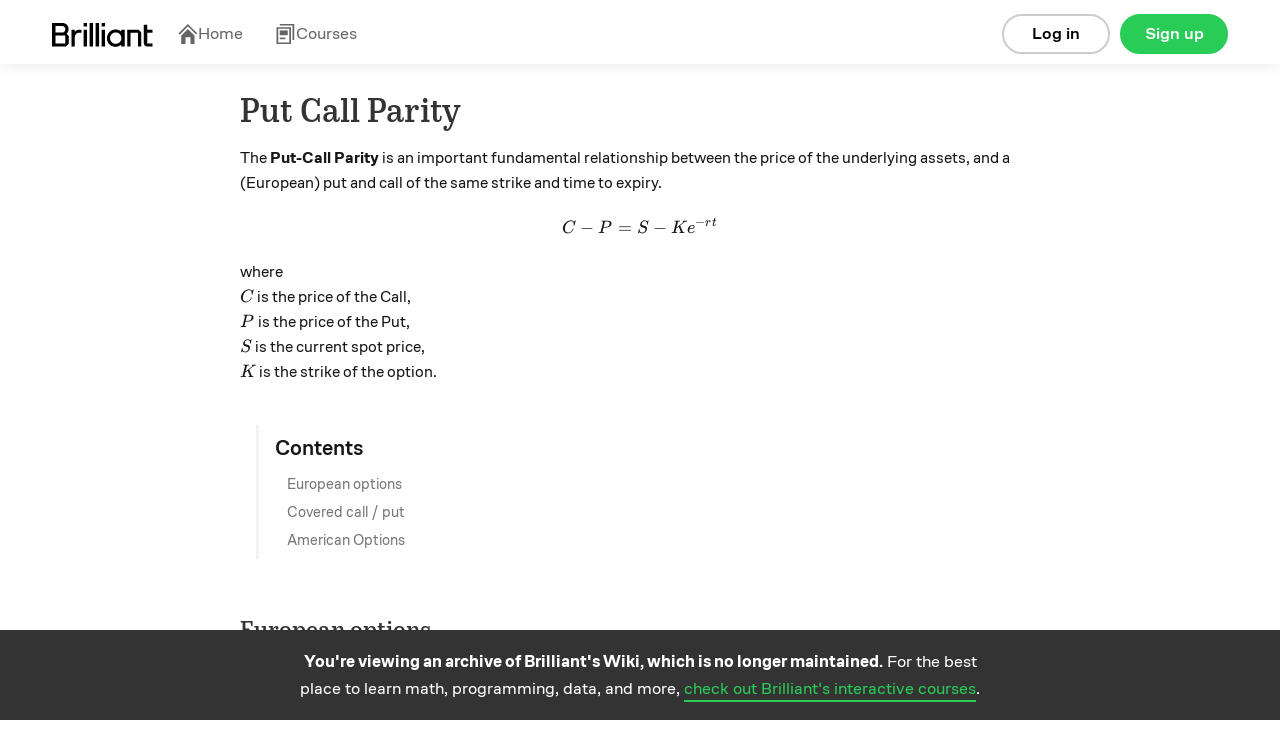

--- FILE ---
content_type: text/html; charset=utf-8
request_url: https://brilliant.org/wiki/put-call-parity/
body_size: 7825
content:








    
<!DOCTYPE html>
<html lang="en-us">
    <head><script>(function(w,i,g){w[g]=w[g]||[];if(typeof w[g].push=='function')w[g].push(i)})
(window,'GTM-5RMLTZ4','google_tags_first_party');</script><script>(function(w,d,s,l){w[l]=w[l]||[];(function(){w[l].push(arguments);})('set', 'developer_id.dYzg1YT', true);
		w[l].push({'gtm.start':new Date().getTime(),event:'gtm.js'});var f=d.getElementsByTagName(s)[0],
		j=d.createElement(s);j.async=true;j.src='/15i8/';
		f.parentNode.insertBefore(j,f);
		})(window,document,'script','dataLayer');</script>
        <meta http-equiv="Content-type" content="text/html; charset=utf-8">
        <meta name="google" content="notranslate" />
        <meta http-equiv="Content-Language" content="en_US" />

        <title>Put Call Parity | Brilliant Math &amp; Science Wiki</title>
        <meta name="viewport" content="width=device-width,initial-scale=1.0,maximum-scale=1.0">
        <meta property="fb:app_id" content="326254770799145" />
        
            
                <meta property="al:ios:url" content="com.brilliant.Brilliant://wiki/put-call-parity/" />
                <meta property="al:ios:app_store_id" content="913335252" />
                <meta property="al:ios:app_name" content="Brilliant.org" />
                <meta property="al:android:url" content="https://brilliant.org/wiki/put-call-parity/">
                <meta property="al:android:package" content="org.brilliant.android">
                <meta property="al:android:app_name" content="Brilliant">
            
            
                <link rel="canonical" href="https://brilliant.org/wiki/put-call-parity/">
            
            
            
            <link rel="alternate" href="android-app://org.brilliant.android/http/brilliant.org/wiki/put-call-parity/">
        

        

        

        <link rel="apple-touch-icon" href="/apple-touch-icon-precomposed.png">
        <link rel="apple-touch-icon" href="/apple-touch-icon-72x72-precomposed.png">
        <link rel="apple-touch-icon" href="/apple-touch-icon-76x76-precomposed.png">
        <link rel="apple-touch-icon" href="/apple-touch-icon-114x114-precomposed.png">
        <link rel="apple-touch-icon" href="/apple-touch-icon-120x120-precomposed.png">
        <link rel="apple-touch-icon" href="/apple-touch-icon-144x144-precomposed.png">
        <link rel="apple-touch-icon" href="/apple-touch-icon-152x152-precomposed.png">
        <link rel="apple-touch-icon" href="/apple-touch-icon-180x180-precomposed.png">

        
    <meta name="description"
        content="The Put-Call Parity is an important fundamental relationship between the price of the underlying assets, and a (European) put and call of the same strike and time to expiry. ..."
    >
    

    



    <meta property="og:type" content="website">



    <meta property="og:title" content="Put Call Parity | Brilliant Math &amp; Science Wiki">



    <meta property="og:description" content="The Put-Call Parity is an important fundamental relationship between the price of the underlying assets, and a (European) put and call of the same strike and time to expiry. ...">




    <meta property="og:image" content="https://brilliant.org/site_media/images/open-graph/wiki.png">

<meta property="og:image:alt" content="https://brilliant.org/site_media/version-1a4dfc4f1b/images/open-graph/default.png">

<meta property="og:url" content="https://brilliant.org/wiki/put-call-parity/">



<meta name="twitter:site" content="@brilliantorg">

    <meta name="twitter:card" content="summary_large_image">



    
    <script type="application/ld+json">{"@context": "https://schema.org", "@type": "LearningResource", "name": "Put Call Parity", "description": "The Put-Call Parity is an important fundamental relationship between the price of the underlying assets, and a (European) put and call of the same strike and time to expiry. ...", "url": "https://brilliant.org/wiki/put-call-parity/", "inLanguage": "en", "learningResourceType": "article", "educationalUse": ["self-study", "reference"], "isAccessibleForFree": true, "publisher": {"@type": "Organization", "name": "Brilliant", "url": "https://brilliant.org", "logo": {"@type": "ImageObject", "url": "https://brilliant.org/site_media/images/open-graph/koji-for-wiki.png"}}, "isPartOf": {"@type": "WebSite", "name": "Brilliant Wiki", "url": "https://brilliant.org/wiki/"}}</script>
    

        
    
    














































  <link href="/site_media/build/dist/brilliant_desktop.76eb1e8dde92bec74622.css" rel="stylesheet" media="all" type="text/css">



    
    
































  <link href="/site_media/build/dist/wiki.4cb42ed73708a8a1fb2e.css" rel="stylesheet" media="all" type="text/css">




















    
  






  <link href="/site_media/build/dist/feed_page.bfffdb75f0dd47134d36.css" rel="stylesheet" media="all" type="text/css">














































        
        
        <!--[if lt IE 6]><script type="text/javascript">var ie_version = -1;</script><![endif]-->
        <!--[if IE 6]><script type="text/javascript">var ie_version = 6;</script><![endif]-->
        <!--[if IE 7]><script type="text/javascript">var ie_version = 7;</script><![endif]-->
        <!--[if IE 8]><script type="text/javascript">var ie_version = 8;</script><![endif]-->
        <!--[if IE 9]><script type="text/javascript">var ie_version = 9;</script><![endif]-->

        
        


    <script type="text/javascript">
        (function (w, loc) {
            var u = /ds055uzetaobb\.cloudfront\.net|d18l82el6cdm1i\.cloudfront\.net/;
            if(u.test(loc.host)){ w.location=loc.protocol+'//brilliant.org'+loc.pathname;}
        })(window,window.location);
    </script>


        

        <noscript>
            <style>.cmp-deferred .no-js{display:block !important;}</style>
        </noscript>

    </head>

        
        <body class="no-js
                
                
                
                
                
                enable-remind-share-buttons
                wiki-page logged-out instant-try-it-yourself
                fonts
                hdr-big"
            data-is-mobile="false"
            
            data-app-version="0.0.0"
            data-user="None"
            data-media-host="https://ds055uzetaobb.cloudfront.net"
            data-third-party-cookies-enabled="true">

        
        <!-- site_is_live -->
        

            
            

            

            
                
                    <div id="header" class="site-header refreshed-navbar">
                        
                            
                                
    
        
                                    
<div id="logged-out-header" class="container">
    <div class="col">
        <a href="/">
          <img
            height="24"
            src="/site_media/version-0/images/brilliant-wordmark-black.svg"
            alt="Brilliant"
          />
        </a>
    </div>

    





<div class="hdr-links has-navbar-icon">
    <span class="hdr-link">
        <a href="/home/" >
          <svg class="navbar-icon" width="21" height="20" viewBox="0 0 21 20" fill="none" xmlns="http://www.w3.org/2000/svg">
            <g clip-path="url(#clip0_91_1939)">
              <path d="M20.2832 9.37336L10.9098 0L1.53638 9.37336L2.71904 10.556L10.9098 2.36534L19.1005 10.556L20.2832 9.37336Z"  />
              <path d="M4.1984 11.63L10.9096 4.93977L17.6208 11.63V20H13.4183L13.4183 13.3098L8.40061 13.3098L8.40061 20H4.1984V11.63Z"  />
            </g>
            <defs>
              <clipPath id="clip0_91_1939"> <rect width="20" height="20" fill="white" transform="translate(0.536377)" /> </clipPath>
            </defs>
          </svg>
          Home
        </a>
    </span>
    <span class="hdr-link">
        <a href="/courses/" class="">
          <svg class="navbar-icon" width="21" height="20" viewBox="0 0 21 20" fill="none" xmlns="http://www.w3.org/2000/svg">
            <path d="M4.73594 1.6H17.5359V16H19.1359V0H4.73594V1.6Z" />
            <path d="M4.73594 15.2H10.3359V13.6H4.73594V15.2Z" />
            <path d="M4.73594 6.39999H12.7359V11.2H4.73594V6.39999Z" />
            <path fill-rule="evenodd"  clip-rule="evenodd"  d="M1.53613 20V3.2H15.9361V20H1.53613ZM3.13613 4.8H14.3361V18.4H3.13613V4.8Z"  />
          </svg>
          Courses
        </a>
    </span>
</div>


    <div class="btns">
        
            <a href="https://brilliant.org/account/signup/?next=/wiki/put-call-parity/"
                rel="nofollow"
                class="btn signup-btn col-2 ax-click  rebrand"
                data-ax-id="clicked_signup_from_header"
                data-ax-type="button"
                data-controller="util/ui:genericSignupModal"
                data-next="">
                    Sign up
            </a>

            <a href="https://brilliant.org/account/login/?next=/wiki/put-call-parity/"
                rel="nofollow"
                class="btn login-link col-2 ax-click  rebrand"
                data-ax-id="clicked_login_from_header"
                data-ax-type="link"
                data-controller="util/ui:genericSignupModal"
                data-show-login="true"
                data-next="">
                    Log in
            </a>
        
    </div>
</div>

                                
    

                            
                        
                    </div>
                

            

            

            <div id="system-msgs" class="row clearfix">
                
                    

                    

                
            </div>

            <div id="post-header">
                
            </div>

            <div id="wrapper"
                 class="container clearfix"
                 data-controller="">

                
                    
                        
<div
  class="public-signup-modal-experiment modal hide  rebrand"
  id="signup-modal-generic"
  data-controller="app/signup:signUpModal">
  


    <div class="public-signup-left col col-last public-signup-left-experiment" id="public-signup-tour">
        
        
    </div>



<div
    class="public-signup-experiment show-signup"
    id="public-signup"
>
    
  

        <span class="css-sprite-signup-modal signup-modal-image"></span>
        
            
            <div class="text row">
                The best way to learn math and computer science.
            </div>
            
        
    


    <div
        class="public-buttons row"
        data-controller="app/solvables:preventSocialButtonDoubleClick"
    >
        <div class="login-buttons">
            
            
            
            
            
                

<a href="https://brilliant.org/account/google/login/?next=/wiki/put-call-parity/"
    id="login-google"
    class="btn btn-google signup-social ax-click"
    data-ax-id="clicked_login_from_generic_modal_google"
    data-ax-type="button"
    data-is_modal="true"
    >
        
            <span class="google css-sprite-index"></span>Log in with Google
        
</a>

            
            
            
            
            

            
              
              
              
              
              
                
                  

<a href="https://brilliant.org/account/facebook/login/?next=/wiki/put-call-parity/"
    id="login-fb"
    class="btn btn-f-b signup-social ax-click"
    data-ax-id="clicked_login_from_generic_modal_facebook"
    data-ax-type="button"
    data-is_modal="true"
    >
        
            <svg class="fb-icon" fill="#fff" xmlns="http://www.w3.org/2000/svg"> <path d="M0 11.0662C0.00127985 16.5108 3.9361 21.1467 9.28038 22V14.2648H6.48977V11.0662H9.28368V8.6313C9.15878 7.47753 9.55044 6.32766 10.3524 5.49353C11.1544 4.6594 12.2837 4.22747 13.4338 4.31489C14.2594 4.32831 15.0829 4.40229 15.8977 4.53625V7.2578H14.5074C14.0287 7.19472 13.5475 7.35378 13.1993 7.69018C12.8511 8.02657 12.6735 8.5039 12.7167 8.98768V11.0662H15.7647L15.2774 14.2659H12.7167V22C18.4964 21.0809 22.5493 15.7697 21.9393 9.91413C21.3293 4.05853 16.2698 -0.291573 10.4263 0.0152787C4.58284 0.322131 0.000928892 5.17851 0 11.0662Z" /></svg> Log in with Facebook
        
</a>

                
              
              
              
              
              
            

            
            
            
            
                

<a href="https://brilliant.org/account/login/?next=/wiki/put-call-parity/"
    id="problem-login-link"
    class="btn btn-email ax-click"
    data-ax-id="clicked_login_from_generic_modal_email"
    data-ax-type="button"
    data-is_modal="true"
    
        data-next="/wiki/put-call-parity/"
    >
        
            Log in with email
        
</a>

            
            
            
            
        </div>

        <div class="signup-buttons">
            
            
            
            
            
                

<a href="https://brilliant.org/account/google/login/?next=/wiki/put-call-parity/"
    id="signup-google"
    class="btn btn-google signup-social ax-click"
    data-ax-id="clicked_signup_from_generic_modal_google"
    data-ax-type="button"
    >
        
            <span class="google css-sprite-index"></span>Join using Google
        
</a>

            
            
            
            
            

            
            
            
            
                

<a href="https://brilliant.org/account/signup/?signup=true&next=/wiki/put-call-parity/"
    id="signup-email"
    class="btn btn-email ax-click"
    data-ax-id="clicked_signup_from_generic_modal_email"
    data-ax-type="button"
    
        data-next="/wiki/put-call-parity/"
    >
        
            Join using email
        
</a>

            
            
            
            
        </div>
    </div>

    
  <div
    class="signup-form-container"
    id="signup-form-container"
    data-url="/signup_form"
    data-page-key="wiki_canonical_page"
  ></div>

  <div
    class="login-form-container row"
    id="login-form-container"
    data-url="/login_form"
    data-page-key="wiki_canonical_page"
  ></div>


    <div class="alternative">
        <div class="login-alternative">
            <p>
              <a href="/account/password/reset/" class="btn-link forget">Reset password</a>
              New user?
                
                
                    

<a href="https://brilliant.org/account/signup/?signup=true&next=/wiki/put-call-parity/"
    id="problem-signup-link-alternative"
    class="btn-link ax-click"
    data-ax-id="clicked_signup_from_generic_modal"
    data-ax-type="button"
    
        data-next="/wiki/put-call-parity/"
    >
        
            Sign up
        
</a>

                
                
            </p>
        </div>

        <div class="signup-alternative">
            <p>Existing user?
                
                
                    

<a href="https://brilliant.org/account/login/?next=/wiki/put-call-parity/"
    id="problem-login-link-alternative"
    class="btn-link ax-click"
    data-ax-id="clicked_login_from_generic_modal"
    data-ax-type="button"
    data-is_modal="true"
    
        data-next="/wiki/put-call-parity/"
    >
        
            Log in
        
</a>

                
                
            </p>
        </div>
    </div>
</div>


</div>

                    
                

                
    <div class="col col-12 col-last wiki-main-column">

        <header id="wiki-header" class="wiki-header">
    
        <div class="pull-right">
            
            
        </div>
    

    <h1>Put Call Parity</h1>
</header>


    

<div class="signup-modal hide">

    <div class="modal-bg"></div>

    
        <div class="modal-content">
            <div class="buttons">
                <a href="https://brilliant.org/account/facebook/login/?next=/wiki/put-call-parity/"
                    class="btn signup-fb ax-click"
                    data-ax-id="clicked_signup_modal_facebook"
                    data-ax-type="button">
                        Sign up with Facebook</a>
                <span class="or">or</span>
                <a href="https://brilliant.org/account/signup/?signup=true&next=/wiki/put-call-parity/"
                    class="btn signup-email ax-click"
                    data-ax-id="clicked_signup_modal_email"
                    data-ax-type="button">
                        Sign up manually</a>
            </div>
            <div class="alternative">
                <p>
                    Already have an account?
                    <a href="https://brilliant.org/account/login/?next=/wiki/put-call-parity/"
                        class="ax-click"
                        data-ax-id="clicked_signup_modal_login"
                        data-ax-type="link">
                            Log in here.
                    </a>
                </p>
            </div>
        </div>
    

</div>




        





        
            <div class="wiki-top-editors" id="cmp_wiki_top_editors_id">
                

    
        <b>Calvin Lin</b>
        
    

    

    contributed


            </div>
        

        


        <div id="wiki-main">
            





            

            <div class="summary-container" id="cmp_wiki_canonical_page_id">
                

    <div class="summary wiki-content"
            data-controller="app/wiki:summary"
            data-cmp-url="/wiki/put-call-parity/"
            data-page-key="wiki_canonical_page"
            data-cmp-key="wiki_canonical_page">
        

        

        <div class="section collapsed" id="section-pre-header-section"><div class="section-container"><p>The <strong>Put-Call Parity</strong> is an important fundamental relationship between the price of the underlying assets, and a (European) put and call of the same strike and time to expiry.</p>

<p>\[ C - P  = S - K e ^ { - rt } \]</p>

<p>where <br />
\(C\) is the price of the Call, <br />
\(P\) is the price of the Put, <br />
\( S\) is the current spot price, <br />
\(K \) is the strike of the option.   </p>

</div>
</div>

    <div class="toc wiki-toc">
        <h4>Contents</h4>
        <ul class="unstyled">
            
                <li>
                    <a href="#european-options">European options</a>
                </li>
            
                <li>
                    <a href="#covered-call-put">Covered call / put</a>
                </li>
            
                <li>
                    <a href="#american-options">American Options</a>
                </li>
            
        </ul>
    </div>


<div id="european-options" class="anchor skill-heading collapsed" data-controller="app/wiki:expandOrCollapse">
    <header class="section-header">
        <span class="css-sprite-chevrons chevron"></span>
        <h2>European options</h2>

        
    </header>
</div>

<div class="section collapsed" id="section-european-options"><div class="section-container">

<p>With this relationship, it implies several important characteristics of the call and put options. For example, differentiating the equation with respect to the stock price, we obtain that</p>

<p>\[ \Delta_C - \Delta _ P = 1 \]</p>

<p>This equation can be derived by considering a portfolio which consists of buying a call and selling a put on the same strike. This portfolio is worth \( C - P \). On expiration, this portfolio is going to be worth \( F - K \), where \(F\) is the future price. If this discount this back to current drives, we obtain \( e^{-rt} ( F - K ) = S - e^{-rt} K \). Hence, if these two values are different, we could trade the corresponding options and stock, and wait it out to expiry. At which point, there is potentially <a href="/wiki/strike-risk/" class="wiki_link" title="strike risk"target="_blank">strike risk</a>, if the stock trades close to the strike price.</p>

<p>Before Put-Call parity was well understood, some option traders specialized in just trading call options only, or just trading put options only, there were a lot of (almost) risk-free arbitrage trades that could have been done. For example, the 19th century financier used it to create synthetic loans which had higher interest rates than the usury laws of the time would have normally allowed. Nowadays, high frequency traders would have arbitraged away such discrepancy in option prices, ensuring that you receive a fair price. </p>

</div>
</div>

<div id="covered-call-put" class="anchor skill-heading collapsed" data-controller="app/wiki:expandOrCollapse">
    <header class="section-header">
        <span class="css-sprite-chevrons chevron"></span>
        <h2>Covered call / put</h2>

        
    </header>
</div>

<div class="section collapsed" id="section-covered-call-put"><div class="section-container">

</div>
</div>

<div id="american-options" class="anchor skill-heading collapsed" data-controller="app/wiki:expandOrCollapse">
    <header class="section-header">
        <span class="css-sprite-chevrons chevron"></span>
        <h2>American Options</h2>

        
    </header>
</div>

<div class="section collapsed" id="section-american-options"><div class="section-container">

<p>For American options, due to the potential for Early Exercise, we do not have an equation. Instead, we have the inequality</p>

<p>\[ S_0 - K \leq  C - P \leq S_0 - K e ^ { -rT } \]</p>

<p>This arises from constructing a similar portfolio up to the point where the option that you are short gets exercised.</p>
</div>
</div>
    </div>




            </div>
        </div>

        
            <div class="wiki-self-citation" data-controller="app/wiki:getCitationTime">
                <strong>Cite as:</strong>
                Put Call Parity.
                <em>Brilliant.org</em>.
                Retrieved<span class="retrieval-time"> </span>from
                <a href="https://brilliant.org/wiki/put-call-parity/">https://brilliant.org/wiki/put-call-parity/</a>
            </div>

            <script type="text/template" id="retrieval-time-content">
                <%- hour %>:<%- minute %>, <%- month %> <%- day %>, <%- year %>,
            </script>
        

    </div>

    <div class="wiki-overlay"></div>

    

    
        
<div class="wiki-footer"
    id="loggedout-wiki-footer"
    data-controller="app/wiki:wikiFooter">

    <a href="https://brilliant.org/account/signup/?next=/wiki/put-call-parity/"
        rel="nofollow"
        class="signup-btn content ax-click"
        data-ax-id="clicked_signup_from_wiki_footer"
        data-ax-type="button">

        <span class="cta-text-wrap">
            <strong>You're viewing an archive of Brilliant's Wiki, which is no longer maintained.</strong> For the best place to learn math, programming, data, and more, <span class="cta-link">check out Brilliant's interactive courses</span>.
        </span>
    </a>
</div>
        
<div
  class="public-signup-modal-experiment modal hide  rebrand"
  id="signup-modal-wiki"
  data-controller="app/signup:signUpModal">
  


    <div class="public-signup-left col col-last public-signup-left-experiment" id="public-signup-tour">
        
        
    </div>



<div
    class="public-signup-experiment show-signup"
    id="public-signup"
>
    
  

        <span class="css-sprite-signup-modal signup-modal-image"></span>
        
            <div class="text row">
                Sign up to read all wikis and quizzes in math, science, and engineering topics.
            </div>
        
    


    <div
        class="public-buttons row"
        data-controller="app/solvables:preventSocialButtonDoubleClick"
    >
        <div class="login-buttons">
            
            
            
            
            
                

<a href="https://brilliant.org/account/google/login/?next=/wiki/put-call-parity/"
    id="login-google"
    class="btn btn-google signup-social ax-click"
    data-ax-id="clicked_login_from_problem_modal_google"
    data-ax-type="button"
    data-is_modal="true"
    >
        
            <span class="google css-sprite-index"></span>Log in with Google
        
</a>

            
            
            
            
            

            
              
              
              
              
              
                
                  

<a href="https://brilliant.org/account/facebook/login/?next=/wiki/put-call-parity/"
    id="login-fb"
    class="btn btn-f-b signup-social ax-click"
    data-ax-id="clicked_login_from_problem_modal_facebook"
    data-ax-type="button"
    data-is_modal="true"
    >
        
            <svg class="fb-icon" fill="#fff" xmlns="http://www.w3.org/2000/svg"> <path d="M0 11.0662C0.00127985 16.5108 3.9361 21.1467 9.28038 22V14.2648H6.48977V11.0662H9.28368V8.6313C9.15878 7.47753 9.55044 6.32766 10.3524 5.49353C11.1544 4.6594 12.2837 4.22747 13.4338 4.31489C14.2594 4.32831 15.0829 4.40229 15.8977 4.53625V7.2578H14.5074C14.0287 7.19472 13.5475 7.35378 13.1993 7.69018C12.8511 8.02657 12.6735 8.5039 12.7167 8.98768V11.0662H15.7647L15.2774 14.2659H12.7167V22C18.4964 21.0809 22.5493 15.7697 21.9393 9.91413C21.3293 4.05853 16.2698 -0.291573 10.4263 0.0152787C4.58284 0.322131 0.000928892 5.17851 0 11.0662Z" /></svg> Log in with Facebook
        
</a>

                
              
              
              
              
              
            

            
            
            
            
                

<a href="https://brilliant.org/account/login/?next=/wiki/put-call-parity/"
    id="problem-login-link"
    class="btn btn-email ax-click"
    data-ax-id="clicked_login_from_problem_modal_email"
    data-ax-type="button"
    data-is_modal="true"
    
        data-next="/wiki/put-call-parity/"
    >
        
            Log in with email
        
</a>

            
            
            
            
        </div>

        <div class="signup-buttons">
            
            
            
            
            
                

<a href="https://brilliant.org/account/google/login/?next=/wiki/put-call-parity/"
    id="signup-google"
    class="btn btn-google signup-social ax-click"
    data-ax-id="clicked_signup_from_problem_modal_google"
    data-ax-type="button"
    >
        
            <span class="google css-sprite-index"></span>Join using Google
        
</a>

            
            
            
            
            

            
            
            
            
                

<a href="https://brilliant.org/account/signup/?signup=true&next=/wiki/put-call-parity/"
    id="signup-email"
    class="btn btn-email ax-click"
    data-ax-id="clicked_signup_from_problem_modal_email"
    data-ax-type="button"
    
        data-next="/wiki/put-call-parity/"
    >
        
            Join using email
        
</a>

            
            
            
            
        </div>
    </div>

    
  <div
    class="signup-form-container"
    id="signup-form-container"
    data-url="/signup_form"
    data-page-key="wiki_canonical_page"
  ></div>

  <div
    class="login-form-container row"
    id="login-form-container"
    data-url="/login_form"
    data-page-key="wiki_canonical_page"
  ></div>


    <div class="alternative">
        <div class="login-alternative">
            <p>
              <a href="/account/password/reset/" class="btn-link forget">Reset password</a>
              New user?
                
                
                    

<a href="https://brilliant.org/account/signup/?signup=true&next=/wiki/put-call-parity/"
    id="problem-signup-link-alternative"
    class="btn-link ax-click"
    data-ax-id="clicked_signup_from_problem_modal"
    data-ax-type="button"
    
        data-next="/wiki/put-call-parity/"
    >
        
            Sign up
        
</a>

                
                
            </p>
        </div>

        <div class="signup-alternative">
            <p>Existing user?
                
                
                    

<a href="https://brilliant.org/account/login/?next=/wiki/put-call-parity/"
    id="problem-login-link-alternative"
    class="btn-link ax-click"
    data-ax-id="clicked_login_from_problem_modal"
    data-ax-type="button"
    data-is_modal="true"
    
        data-next="/wiki/put-call-parity/"
    >
        
            Log in
        
</a>

                
                
            </p>
        </div>
    </div>
</div>


</div>

    


    

    <div data-controller="util/latex_loader:controller"></div>

    


<div data-controller="util/analytics:init"
    data-analytics-live="true"
    data-segment-key="ttlCaHQqOWtslnGGJ9W4bBeRpfYGksuD"
    data-segment-url="https://brilliant.org"
    data-amplitude-key="2d768258f0a7507203c7998a3e2678f0"
    
    
    data-analytics-identity="8SnxKF8oMM4evoKdIwa9UlVdLwdlPcyE"
    data-analytics-super-properties='{"locale": "en", "account_type": "anonymous", "debug": false, "client": "desktop-browser", "sessionid": null, "user_agent": "Mozilla/5.0 (Macintosh; Intel Mac OS X 10_15_7) AppleWebKit/537.36 (KHTML, like Gecko) Chrome/131.0.0.0 Safari/537.36; ClaudeBot/1.0; +claudebot@anthropic.com)", "identity": "8SnxKF8oMM4evoKdIwa9UlVdLwdlPcyE", "anon_ident_latest": "8SnxKF8oMM4evoKdIwa9UlVdLwdlPcyE"}'
    data-analytics-user-properties='{}'
    data-facebook-ad-pixel-id="712046235504105"
    data-google-tag-manager-id="GTM-5RMLTZ4"
    data-google-ad-pixel-id="1007657493"
    data-ltv-event-id="0"
    data-ltv-event-ltv=""
    data-ltv-event-currency=""
    data-ltv-event-interval=""
    data-ltv-event-confirm-url=""
    data-send-ga-trial-subscription-event=""

    
    data-is-tracked-user="true"
    
    
    
    >
        <div class="ax-event" data-ax-name="sign_of_life" data-ax-properties='{"path": "/wiki/put-call-parity/", "full_path": "/wiki/put-call-parity/", "method": "GET", "ajax": false, "from_request": true, "is_android": false}'></div>
</div>


    
        <div id="footer-notifs">
            


    


        </div>
    

</div>


    






<div id="default-ajax-error"
    class="hide"
    data-error-title="Error"
    data-error-content="We encountered an error while talking to our servers. Refresh the page and try again in a few seconds. If the problem persists, please <a href='mailto:support@brilliant.org'>email us</a>."
    data-timeout-content="That action is taking longer than expected. This is likely due to network issues. Please try again in a few seconds, and if the problem persists, <a href='mailto:support@brilliant.org'>send us an email</a>.">
</div>


    <script type="text/javascript">
        window.VERSIONS = {
            
        } ;
    </script>


    
        
    <script
      src="https://browser.sentry-cdn.com/7.46.0/bundle.min.js"
      integrity="sha384-AfN9/2RSX7pLS3X2yieiMJYVrZpmuiiy+X2VmHvghWptYJJhkBmN1sqvjpwkxHCu"
      crossorigin="anonymous"
    ></script>


<script type="text/javascript">
    var oldonload = window.onload || function () {};
    window.onload = function () {
        window.isLoaded = true;
        oldonload.apply(this);
    };

    Sentry.init({
        dsn: 'https://621cfa37a828468ab6b77f0cc3bff7dd@o1307044.ingest.sentry.io/6551268',
        allowUrls: [
            /brilliant\.org/,
            /ds055uzetaobb\.cloudfront\.net/,
            /d18l82el6cdm1i\.cloudfront\.net/,
        ],
    });
    Sentry.setTags({
            anonymous: true,
            b2: false,
            
                client: 'desktop-browser'
            
        })

    
</script>




















































  <script src="/site_media/build/dist/brilliant_vendors.f9cf37ca11d69a3a3194.js" type="text/javascript"></script>






























































  <script src="/site_media/build/dist/brilliant_entry.58046b21547e639e5a60.js" type="text/javascript"></script>








    

    
        
    

    
    
<div id="fb-root"></div>
<script>
window.fbAsyncInit = function() {
    FB.init({
        appId: '326254770799145',
        version: 'v16.0',
        status: true,
        xfbml: true,
        frictionlessRequests: true
    });

    
    window.fb_auth_status=function(c){
        c=c||function(){};
        FB.getLoginStatus(function(r){
            if(r.status==='connected'){c(true,r);}
            else{c(false,r);}
        });
    };
    
    window._fb_status=window._fb_status||[];
    var i=0,l=_fb_status.length;
    for(i;i<l;i++){fb_auth_status(_fb_status[i]);}
    _fb_status=[];
};

(function(d, s, id){
    var js, fjs = d.getElementsByTagName(s)[0];
    if (d.getElementById(id)) {return;}
    js = d.createElement(s); js.id = id;
    js.src = "//connect.facebook.net/en_US/sdk.js";
    fjs.parentNode.insertBefore(js, fjs);
}(document, 'script', 'facebook-jssdk'));
</script>


    
    

    


    <script>(function(){function c(){var b=a.contentDocument||a.contentWindow.document;if(b){var d=b.createElement('script');d.innerHTML="window.__CF$cv$params={r:'9bf6fb6e191c122e',t:'MTc2ODY2NDc1Mi4wMDAwMDA='};var a=document.createElement('script');a.nonce='';a.src='/cdn-cgi/challenge-platform/scripts/jsd/main.js';document.getElementsByTagName('head')[0].appendChild(a);";b.getElementsByTagName('head')[0].appendChild(d)}}if(document.body){var a=document.createElement('iframe');a.height=1;a.width=1;a.style.position='absolute';a.style.top=0;a.style.left=0;a.style.border='none';a.style.visibility='hidden';document.body.appendChild(a);if('loading'!==document.readyState)c();else if(window.addEventListener)document.addEventListener('DOMContentLoaded',c);else{var e=document.onreadystatechange||function(){};document.onreadystatechange=function(b){e(b);'loading'!==document.readyState&&(document.onreadystatechange=e,c())}}}})();</script></body>
</html>




--- FILE ---
content_type: text/css
request_url: https://brilliant.org/site_media/build/dist/brilliant_desktop.76eb1e8dde92bec74622.css
body_size: 30980
content:
/*!******************************************************************************************************************************************************************************************************************************************************************************!*\
  !*** css ./node_modules/.pnpm/css-loader@3.6.0_webpack@5.99.9/node_modules/css-loader/dist/cjs.js!./node_modules/.pnpm/less-loader@12.3.0_less@3.13.1_webpack@5.99.9/node_modules/less-loader/dist/cjs.js??ruleSet[1].rules[2].use[2]!./media/styles/brilliant_desktop.less ***!
  \******************************************************************************************************************************************************************************************************************************************************************************/
/*
article,
aside,
details,
figcaption,
figure,
footer,
header,fappear
hgroup,
nav,
section {
  display: block;
}
*/
/*
audio,
canvas,
video {
  display: inline-block;
  *display: inline;
  *zoom: 1;
}
*/
/*
audio:not([controls]) {
    display: none;
}
*/
html {
  height: 100%;
  font-size: 100%;
  -webkit-text-size-adjust: 100%;
  -ms-text-size-adjust: 100%;
}
a:focus {
  outline: 0;
}
a:hover,
a:active {
  outline: 0;
  -webkit-transition: background-color 100ms linear;
  transition: background-color 100ms linear;
}
sub,
sup {
  position: relative;
  font-size: 75%;
  line-height: 0;
  vertical-align: baseline;
}
sup {
  top: -0.5em;
}
sub {
  bottom: -0.25em;
}
img {
  max-width: 100%;
  max-height: 500px;
  vertical-align: middle;
  border: 0;
  -ms-interpolation-mode: bicubic;
}
img[src$='.jpg'],
img[src$='.jpeg'] {
  image-rendering: -webkit-optimize-contrast;
}
#map_canvas img {
  max-width: none;
}
input:focus,
textarea:focus {
  outline: 0;
}
button,
input,
select,
textarea {
  margin: 0;
  font-size: 100%;
  vertical-align: middle;
}
button,
input {
  *overflow: visible;
  line-height: normal;
}
button::-moz-focus-inner,
input::-moz-focus-inner {
  padding: 0;
  border: 0;
}
button,
input[type='button'],
input[type='reset'],
input[type='submit'] {
  cursor: pointer;
  -webkit-appearance: button;
}
input[type='search'] {
  box-sizing: content-box;
}
input[type='search']::-webkit-search-decoration,
input[type='search']::-webkit-search-cancel-button {
  -webkit-appearance: none;
}
textarea {
  overflow: auto;
  vertical-align: top;
}
a {
  color: #0277bd;
  text-decoration: none;
}
a:hover {
  color: #039be5;
}
p {
  margin: 0 0 0.8em;
}
p small {
  font-size: 13px;
}
ul,
ol {
  padding: 0;
  margin: 0 0 0.8em 25px;
}
ul ul,
ul ol,
ol ol,
ol ul {
  margin-bottom: 0;
}
ul {
  list-style: disc;
}
ol {
  list-style: decimal;
}
li {
  line-height: 1.6em;
}
ul.unstyled,
ol.unstyled {
  margin-left: 0;
  list-style: none;
}
dl {
  margin-bottom: 1.6em;
}
dt,
dd {
  line-height: 1.6em;
}
dt {
  font-weight: bold;
  line-height: 0.6em;
}
dd {
  margin-left: 0.8em;
}
.dl-horizontal dt {
  float: left;
  width: 120px;
  clear: left;
  text-align: right;
  overflow: hidden;
  text-overflow: ellipsis;
  white-space: nowrap;
}
.dl-horizontal dd {
  margin-left: 130px;
}
hr {
  margin: 20px 0;
  border: 0;
  border-top: 1px solid #bbb;
  border-bottom: 1px solid #fff;
}
strong {
  font-weight: bold;
  font-weight: 600;
}
em {
  font-style: italic;
}
.muted {
  color: #f7f7f7;
}
abbr[title] {
  cursor: help;
  border-bottom: 1px dotted #f7f7f7;
}
abbr.initialism {
  font-size: 90%;
  text-transform: uppercase;
}
address {
  display: block;
  margin-bottom: 1.6em;
  font-style: normal;
  line-height: 1.6em;
}
small {
  font-size: 100%;
}
cite {
  font-style: normal;
}
code,
pre {
  padding: 0 3px 2px;
  font-family: Menlo, Monaco, Consolas, 'Courier New', monospace;
  font-size: 14px;
  color: #333;
  border-radius: 0px;
}
code {
  padding: 2px 4px;
  color: #666;
  background-color: #f7f7f9;
  border: 1px solid #e1e1e8;
}
pre {
  display: block;
  padding: 0.3em;
  margin: 0 0 0.8em;
  font-size: 13.875px;
  line-height: 1.6em;
  word-break: break-all;
  word-wrap: break-word;
  white-space: pre;
  white-space: pre-wrap;
  background-color: #f5f5f5;
  border: 1px solid #ccc;
  border: 1px solid rgba(0, 0, 0, 0.15);
  border-radius: 4px;
}
pre.prettyprint {
  margin-bottom: 1.6em;
}
pre code {
  padding: 0;
  color: inherit;
  background-color: transparent;
  border: 0;
}
.pre-scrollable {
  max-height: 340px;
  overflow-y: scroll;
}
form {
  margin: 0 0 1.6em;
}
fieldset {
  padding: 0;
  margin: 0;
  border: 0;
}
legend {
  display: block;
  width: 100%;
  padding: 0;
  margin-bottom: 2.4em;
  font-size: 22.5px;
  line-height: 3.2em;
  color: #d8d8d8;
  border: 0;
  border-bottom: 1px solid #e5e5e5;
}
legend small {
  font-size: 1.2em;
  color: #f7f7f7;
}
label,
input,
button,
select,
textarea {
  font-size: 15px;
  font-weight: normal;
  line-height: 1.6em;
}
input,
button,
select,
textarea {
  font-family: 'CoFo Brilliant', Arial, sans-serif;
  -webkit-font-smoothing: antialiased;
  -moz-osx-font-smoothing: grayscale;
}
label {
  display: block;
  margin-bottom: 5px;
}
select,
textarea,
input[type='text'],
input[type='password'],
input[type='datetime'],
input[type='datetime-local'],
input[type='date'],
input[type='month'],
input[type='time'],
input[type='week'],
input[type='number'],
input[type='email'],
input[type='url'],
input[type='search'],
input[type='tel'],
input[type='color'],
.uneditable-input {
  display: inline-block;
  height: 1.6em;
  padding: 4px;
  margin-bottom: 9px;
  font-size: 15px;
  line-height: 1.6em;
  color: #333;
}
input,
textarea {
  width: 210px;
}
textarea {
  height: auto;
}
select,
textarea,
input[type='text'],
input[type='password'],
input[type='datetime'],
input[type='datetime-local'],
input[type='date'],
input[type='month'],
input[type='time'],
input[type='week'],
input[type='number'],
input[type='email'],
input[type='url'],
input[type='search'],
input[type='tel'],
input[type='color'],
.uneditable-input {
  background-color: #fff;
  border: 1px solid #777;
  border-radius: 0px;
  box-shadow: inset 0 1px 3px rgba(0, 0, 0, 0.2);
  -webkit-transition: border linear 0.2s, box-shadow linear 0.2s;
  transition: border linear 0.2s, box-shadow linear 0.2s;
}
select:-moz-placeholder,
textarea:-moz-placeholder,
input[type='text']:-moz-placeholder,
input[type='password']:-moz-placeholder,
input[type='datetime']:-moz-placeholder,
input[type='datetime-local']:-moz-placeholder,
input[type='date']:-moz-placeholder,
input[type='month']:-moz-placeholder,
input[type='time']:-moz-placeholder,
input[type='week']:-moz-placeholder,
input[type='number']:-moz-placeholder,
input[type='email']:-moz-placeholder,
input[type='url']:-moz-placeholder,
input[type='search']:-moz-placeholder,
input[type='tel']:-moz-placeholder,
input[type='color']:-moz-placeholder,
.uneditable-input:-moz-placeholder {
  color: #919191;
}
select:-ms-input-placeholder,
textarea:-ms-input-placeholder,
input[type='text']:-ms-input-placeholder,
input[type='password']:-ms-input-placeholder,
input[type='datetime']:-ms-input-placeholder,
input[type='datetime-local']:-ms-input-placeholder,
input[type='date']:-ms-input-placeholder,
input[type='month']:-ms-input-placeholder,
input[type='time']:-ms-input-placeholder,
input[type='week']:-ms-input-placeholder,
input[type='number']:-ms-input-placeholder,
input[type='email']:-ms-input-placeholder,
input[type='url']:-ms-input-placeholder,
input[type='search']:-ms-input-placeholder,
input[type='tel']:-ms-input-placeholder,
input[type='color']:-ms-input-placeholder,
.uneditable-input:-ms-input-placeholder {
  color: #919191;
}
select::-webkit-input-placeholder,
textarea::-webkit-input-placeholder,
input[type='text']::-webkit-input-placeholder,
input[type='password']::-webkit-input-placeholder,
input[type='datetime']::-webkit-input-placeholder,
input[type='datetime-local']::-webkit-input-placeholder,
input[type='date']::-webkit-input-placeholder,
input[type='month']::-webkit-input-placeholder,
input[type='time']::-webkit-input-placeholder,
input[type='week']::-webkit-input-placeholder,
input[type='number']::-webkit-input-placeholder,
input[type='email']::-webkit-input-placeholder,
input[type='url']::-webkit-input-placeholder,
input[type='search']::-webkit-input-placeholder,
input[type='tel']::-webkit-input-placeholder,
input[type='color']::-webkit-input-placeholder,
.uneditable-input::-webkit-input-placeholder {
  color: #919191;
}
select.placeholder,
textarea.placeholder,
input[type='text'].placeholder,
input[type='password'].placeholder,
input[type='datetime'].placeholder,
input[type='datetime-local'].placeholder,
input[type='date'].placeholder,
input[type='month'].placeholder,
input[type='time'].placeholder,
input[type='week'].placeholder,
input[type='number'].placeholder,
input[type='email'].placeholder,
input[type='url'].placeholder,
input[type='search'].placeholder,
input[type='tel'].placeholder,
input[type='color'].placeholder,
.uneditable-input.placeholder {
  color: #919191;
}
select:focus,
textarea:focus,
input[type='text']:focus,
input[type='password']:focus,
input[type='datetime']:focus,
input[type='datetime-local']:focus,
input[type='date']:focus,
input[type='month']:focus,
input[type='time']:focus,
input[type='week']:focus,
input[type='number']:focus,
input[type='email']:focus,
input[type='url']:focus,
input[type='search']:focus,
input[type='tel']:focus,
input[type='color']:focus,
.uneditable-input:focus {
  border-color: #333;
  outline: 0;
  outline: thin dotted \9;
  /* IE6-9 */
  box-shadow: inset 0 1px 1px rgba(0, 0, 0, 0.2);
}
input[type='radio'],
input[type='checkbox'] {
  margin: 3px 0;
  *margin-top: 0;
  /* IE7 */
  line-height: normal;
  cursor: pointer;
}
input[type='submit'],
input[type='reset'],
input[type='button'],
input[type='radio'],
input[type='checkbox'] {
  width: auto;
}
.uneditable-textarea {
  width: auto;
  height: auto;
}
select,
input[type='file'] {
  height: 28px;
  /* In IE7, the height of the select element cannot be changed by height, only font-size */
  *margin-top: 4px;
  /* For IE7, add top margin to align select with labels */
  line-height: 28px;
}
select {
  width: 220px;
  border: 1px solid #777;
}
select[multiple],
select[size] {
  height: auto;
}
select:focus,
input[type='file']:focus,
input[type='radio']:focus,
input[type='checkbox']:focus {
  outline: none;
  border: 1px solid #444444;
}
.clearfix {
  *zoom: 1;
}
.clearfix:before,
.clearfix:after {
  display: table;
  content: '';
}
.clearfix:after {
  clear: both;
}
.hide-text {
  font: 0/0 a;
  color: transparent;
  text-shadow: none;
  background-color: transparent;
  border: 0;
}
.input-block-level {
  display: block;
  width: 100%;
  min-height: 28px;
}
.radio,
.checkbox {
  min-height: 18px;
  padding-left: 18px;
}
.radio input[type='radio'],
.checkbox input[type='checkbox'] {
  float: left;
  margin-left: -18px;
}
.controls > .radio:first-child,
.controls > .checkbox:first-child {
  padding-top: 5px;
}
.radio.inline,
.checkbox.inline {
  display: inline-block;
  padding-top: 5px;
  margin-bottom: 0;
  vertical-align: middle;
}
.radio.inline + .radio.inline,
.checkbox.inline + .checkbox.inline {
  margin-left: 10px;
}
input[disabled],
select[disabled],
textarea[disabled],
input[readonly],
select[readonly],
textarea[readonly] {
  cursor: not-allowed;
  background-color: #f0f0f0;
  border-color: #ddd;
}
input[type='radio'][disabled],
input[type='checkbox'][disabled],
input[type='radio'][readonly],
input[type='checkbox'][readonly] {
  background-color: transparent;
}
.control-group.warning > label,
.control-group.warning .help-block,
.control-group.warning .help-inline {
  color: #ffc500;
}
.control-group.warning .checkbox,
.control-group.warning .radio,
.control-group.warning input,
.control-group.warning select,
.control-group.warning textarea {
  color: #ffc500;
  border-color: #ffc500;
}
.control-group.warning .checkbox:focus,
.control-group.warning .radio:focus,
.control-group.warning input:focus,
.control-group.warning select:focus,
.control-group.warning textarea:focus {
  border-color: #cc9e00;
  box-shadow: 0 0 6px #ffdc66;
}
.control-group.warning .input-prepend .add-on,
.control-group.warning .input-append .add-on {
  color: #ffc500;
  background-color: #ffc500;
  border-color: #ffc500;
}
.control-group.error > label,
.control-group.error .help-block,
.control-group.error .help-inline {
  color: #e91e63;
}
.control-group.error .checkbox,
.control-group.error .radio,
.control-group.error input,
.control-group.error select,
.control-group.error textarea {
  color: #e91e63;
  border-color: #e91e63;
}
.control-group.error .checkbox:focus,
.control-group.error .radio:focus,
.control-group.error input:focus,
.control-group.error select:focus,
.control-group.error textarea:focus {
  border-color: #c1134e;
  box-shadow: 0 0 6px #f27ba3;
}
.control-group.error .input-prepend .add-on,
.control-group.error .input-append .add-on {
  color: #e91e63;
  background-color: #e91e63;
  border-color: #e91e63;
}
.control-group.success > label,
.control-group.success .help-block,
.control-group.success .help-inline {
  color: #333;
}
.control-group.success .checkbox,
.control-group.success .radio,
.control-group.success input,
.control-group.success select,
.control-group.success textarea {
  color: #333;
  border-color: #333;
}
.control-group.success .checkbox:focus,
.control-group.success .radio:focus,
.control-group.success input:focus,
.control-group.success select:focus,
.control-group.success textarea:focus {
  border-color: #1a1a1a;
  box-shadow: 0 0 6px #666666;
}
.control-group.success .input-prepend .add-on,
.control-group.success .input-append .add-on {
  color: #333;
  background-color: #333;
  border-color: #333;
}
input:focus:required:invalid,
textarea:focus:required:invalid,
select:focus:required:invalid {
  color: #b94a48;
  border-color: #ee5f5b;
}
input:focus:required:invalid:focus,
textarea:focus:required:invalid:focus,
select:focus:required:invalid:focus {
  border-color: #e9322d;
  box-shadow: 0 0 6px #f8b9b7;
}
.form-actions {
  padding: 0.6em 20px 1.6em;
  margin-top: 1.6em;
  margin-bottom: 1.6em;
  background-color: #f5f5f5;
  border-top: 1px solid #e5e5e5;
  *zoom: 1;
}
.form-actions:before,
.form-actions:after {
  display: table;
  content: '';
}
.form-actions:after {
  clear: both;
}
.form-actions:before,
.form-actions:after {
  display: table;
  content: '';
}
.form-actions:after {
  clear: both;
}
.uneditable-input {
  overflow: hidden;
  white-space: nowrap;
  cursor: not-allowed;
  background-color: #fff;
  border-color: #eee;
  box-shadow: inset 0 1px 2px rgba(0, 0, 0, 0.025);
}
:-moz-placeholder {
  color: #d8d8d8;
}
:-ms-input-placeholder {
  color: #d8d8d8;
}
::-webkit-input-placeholder {
  color: #d8d8d8;
}
.placeholder {
  color: #d8d8d8;
}
.help-block {
  color: #d8d8d8;
}
.help-block {
  display: block;
  margin-bottom: 0.8em;
}
.control-group {
  margin-bottom: 0.8em;
}
legend + .control-group {
  margin-top: 1.6em;
  -webkit-margin-top-collapse: separate;
}
table {
  max-width: 100%;
  background-color: transparent;
  border-collapse: collapse;
  border-spacing: 0;
}
.table {
  width: 100%;
  margin-bottom: 1.6em;
}
.table th,
.table td {
  padding: 8px;
  line-height: 1.6em;
  text-align: left;
  vertical-align: top;
  border-top: 1px solid #333;
}
.table th {
  font-weight: bold;
}
.table thead th {
  vertical-align: bottom;
}
.table caption + thead tr:first-child th,
.table caption + thead tr:first-child td,
.table colgroup + thead tr:first-child th,
.table colgroup + thead tr:first-child td,
.table thead:first-child tr:first-child th,
.table thead:first-child tr:first-child td {
  border-top: 0;
}
.table tbody + tbody {
  border-top: 2px solid #333;
}
.table-condensed th,
.table-condensed td {
  padding: 4px 5px;
}
.table-bordered {
  border: 1px solid #333;
  border-collapse: separate;
  *border-collapse: collapsed;
  border-left: 0;
  border-radius: 4px;
}
.table-bordered th,
.table-bordered td {
  border-left: 1px solid #333;
}
.table-bordered caption + thead tr:first-child th,
.table-bordered caption + tbody tr:first-child th,
.table-bordered caption + tbody tr:first-child td,
.table-bordered colgroup + thead tr:first-child th,
.table-bordered colgroup + tbody tr:first-child th,
.table-bordered colgroup + tbody tr:first-child td,
.table-bordered thead:first-child tr:first-child th,
.table-bordered tbody:first-child tr:first-child th,
.table-bordered tbody:first-child tr:first-child td {
  border-top: 0;
}
.table-bordered thead:first-child tr:first-child th:first-child,
.table-bordered tbody:first-child tr:first-child td:first-child {
  border-top-left-radius: 4px;
}
.table-bordered thead:first-child tr:first-child th:last-child,
.table-bordered tbody:first-child tr:first-child td:last-child {
  border-top-right-radius: 4px;
}
.table-bordered thead:last-child tr:last-child th:first-child,
.table-bordered tbody:last-child tr:last-child td:first-child {
  border-radius: 0 0 0 4px;
}
.table-bordered thead:last-child tr:last-child th:last-child,
.table-bordered tbody:last-child tr:last-child td:last-child {
  border-bottom-right-radius: 4px;
}
.table-striped tbody tr:nth-child(odd) td,
.table-striped tbody tr:nth-child(odd) th {
  background-color: #f9f9f9;
}
.table-hover tbody tr:hover td,
.table-hover tbody tr:hover th {
  background-color: #f5f5f5;
}
.well {
  min-height: 20px;
  padding: 19px;
  margin-bottom: 20px;
  background-color: #f5f5f5;
  border: 1px solid #eee;
  border: 1px solid rgba(0, 0, 0, 0.05);
  border-radius: 4px;
  box-shadow: inset 0 1px 1px rgba(0, 0, 0, 0.05);
}
.well blockquote {
  border-color: #ddd;
  border-color: rgba(0, 0, 0, 0.15);
}
.well-large {
  padding: 24px;
  border-radius: 6px;
}
.well-small {
  padding: 9px;
  border-radius: 3px;
}
.alert {
  padding: 16px;
  margin-bottom: 24px;
  background-color: #f0f0f0;
  color: #333;
  font-weight: 500;
  border-radius: 0px;
}
.alert a {
  color: inherit;
  text-decoration: underline;
}
.alert a:hover {
  text-decoration: none;
}
.alert-heading {
  color: inherit;
}
.alert-success {
  background: #95d3fe;
  color: #01579b;
}
.alert-warning,
.alert-error {
  background: #ffc500;
}
.alert-danger {
  background: #161616;
  color: #ffde5c;
}
.alert-info {
  background: #fff7e6;
  border: 1px solid #bbb;
  color: #01579b;
}
.alert-dark {
  background: #333;
  color: #777;
}
.alert-block {
  padding-top: 16px;
  padding-bottom: 16px;
}
.alert-block > p,
.alert-block > ul {
  margin-bottom: 0;
}
.alert-block p + p {
  margin-top: 5px;
}
.tooltip {
  position: absolute;
  z-index: 300;
  display: block;
  visibility: visible;
  padding: 5px;
  font-size: 11px;
  opacity: 0;
}
.tooltip.in {
  opacity: 0.8;
}
.tooltip.top {
  margin-top: -2px;
}
.tooltip.right {
  margin-left: 2px;
}
.tooltip.bottom {
  margin-top: 2px;
}
.tooltip.left {
  margin-left: -2px;
}
.tooltip.top .tooltip-arrow {
  bottom: 0;
  left: 50%;
  margin-left: -5px;
  border-left: 5px solid transparent;
  border-right: 5px solid transparent;
  border-top: 5px solid #333;
}
.tooltip.left .tooltip-arrow {
  top: 50%;
  right: 0;
  margin-top: -5px;
  border-top: 5px solid transparent;
  border-bottom: 5px solid transparent;
  border-left: 5px solid #333;
}
.tooltip.bottom .tooltip-arrow {
  top: 0;
  left: 50%;
  margin-left: -5px;
  border-left: 5px solid transparent;
  border-right: 5px solid transparent;
  border-bottom: 5px solid #333;
}
.tooltip.right .tooltip-arrow {
  top: 50%;
  left: 0;
  margin-top: -5px;
  border-top: 5px solid transparent;
  border-bottom: 5px solid transparent;
  border-right: 5px solid #333;
}
.tooltip-inner {
  max-width: 200px;
  padding: 5px 8px 6px 8px;
  color: #fff;
  text-align: center;
  text-decoration: none;
  text-shadow: 0 1px 3px rgba(0, 0, 0, 0.5);
  background-color: #333;
  line-height: 1.3em;
  border-radius: 2px;
}
.tooltip-inner a {
  color: #fff;
  text-decoration: underline;
}
.tooltip-inner a:hover {
  text-decoration: none;
}
.tooltip-arrow {
  position: absolute;
  width: 0;
  height: 0;
}
.pull-right {
  float: right;
}
.pull-left {
  float: left;
}
.hide {
  display: none;
}
.show {
  display: block;
}
.invisible {
  visibility: hidden;
}
.topic-icon-small {
  background-image: url(/site_media/sprite-577eb357a93/build/sprites/css-sprite-topic-icons-small.png);
  background-position: -40px 0px;
  background-repeat: no-repeat;
  overflow: hidden;
  display: inline-block;
  width: 38px;
  height: 39px;
}
@media (-webkit-min-device-pixel-ratio: 1.5), (min-resolution: 1.5dppx) {
  .topic-icon-small {
    background-image: url(/site_media/sprite-577eb357a93/build/sprites/css-sprite-topic-icons-small-x2.png);
    background-size: 198px 119px;
  }
}
.topic-icon-small.basicmathematics,
.topic-icon-small.basic-mathematics {
  background-position: 0px -41px;
}
.topic-icon-small.algebra {
  background-position: -80px 0px;
}
.topic-icon-small.geometry {
  background-position: -40px -81px;
}
.topic-icon-small.calculus {
  background-position: -40px -41px;
}
.topic-icon-small.numbertheory,
.topic-icon-small.number-theory {
  background-position: -40px 0px;
}
.topic-icon-small.logic {
  background-position: -120px -81px;
}
.topic-icon-small.combinatorics,
.topic-icon-small.discrete-mathematics {
  background-position: 0px 0px;
}
.topic-icon-small.classical-mechanics,
.topic-icon-small.mechanics,
.topic-icon-small.mechanics-2 {
  background-position: -120px 0px;
}
.topic-icon-small.electricityandmagnetism,
.topic-icon-small.electricity-and-magnetism {
  background-position: 0px -81px;
}
.topic-icon-small.computerscience,
.topic-icon-small.computer-science {
  background-position: -120px -40px;
}
.topic-icon-small.quantitativefinance,
.topic-icon-small.quantitative-finance {
  background-position: -160px 0px;
}
.topic-icon-small.sat,
.topic-icon-small.satmath,
.topic-icon-small.sat-math {
  background-position: -160px -40px;
}
.topic-icon-small.jee,
.topic-icon-small.jee-math,
.topic-icon-small.jee-physics {
  background-position: -80px -81px;
}
.topic-icon-small.chemistry {
  background-position: -80px -41px;
}
.codehilite .hll {
  background-color: #ffffcc;
}
.codehilite {
  background: #ffffff;
}
.codehilite .c {
  color: #aaaaaa;
  font-style: italic;
}
/* Comment */
.codehilite .err {
  color: #f00000;
  background-color: #f0a0a0;
}
/* Error */
.codehilite .k {
  color: #0000aa;
}
/* Keyword */
.codehilite .cm {
  color: #aaaaaa;
  font-style: italic;
}
/* Comment.Multiline */
.codehilite .cp {
  color: #4c8317;
}
/* Comment.Preproc */
.codehilite .c1 {
  color: #aaaaaa;
  font-style: italic;
}
/* Comment.Single */
.codehilite .cs {
  color: #0000aa;
  font-style: italic;
}
/* Comment.Special */
.codehilite .gd {
  color: #aa0000;
}
/* Generic.Deleted */
.codehilite .ge {
  font-style: italic;
}
/* Generic.Emph */
.codehilite .gr {
  color: #aa0000;
}
/* Generic.Error */
.codehilite .gh {
  color: #000080;
  font-weight: bold;
}
/* Generic.Heading */
.codehilite .gi {
  color: #00aa00;
}
/* Generic.Inserted */
.codehilite .go {
  color: #888888;
}
/* Generic.Output */
.codehilite .gp {
  color: #555555;
}
/* Generic.Prompt */
.codehilite .gs {
  font-weight: bold;
}
/* Generic.Strong */
.codehilite .gu {
  color: #800080;
  font-weight: bold;
}
/* Generic.Subheading */
.codehilite .gt {
  color: #aa0000;
}
/* Generic.Traceback */
.codehilite .kc {
  color: #0000aa;
}
/* Keyword.Constant */
.codehilite .kd {
  color: #0000aa;
}
/* Keyword.Declaration */
.codehilite .kn {
  color: #0000aa;
}
/* Keyword.Namespace */
.codehilite .kp {
  color: #0000aa;
}
/* Keyword.Pseudo */
.codehilite .kr {
  color: #0000aa;
}
/* Keyword.Reserved */
.codehilite .kt {
  color: #00aaaa;
}
/* Keyword.Type */
.codehilite .m {
  color: #009999;
}
/* Literal.Number */
.codehilite .s {
  color: #aa5500;
}
/* Literal.String */
.codehilite .na {
  color: #1e90ff;
}
/* Name.Attribute */
.codehilite .nb {
  color: #00aaaa;
}
/* Name.Builtin */
.codehilite .nc {
  color: #00aa00;
  text-decoration: underline;
}
/* Name.Class */
.codehilite .no {
  color: #aa0000;
}
/* Name.Constant */
.codehilite .nd {
  color: #888888;
}
/* Name.Decorator */
.codehilite .ni {
  color: #800000;
  font-weight: bold;
}
/* Name.Entity */
.codehilite .nf {
  color: #00aa00;
}
/* Name.Function */
.codehilite .nn {
  color: #00aaaa;
  text-decoration: underline;
}
/* Name.Namespace */
.codehilite .nt {
  color: #1e90ff;
  font-weight: bold;
}
/* Name.Tag */
.codehilite .nv {
  color: #aa0000;
}
/* Name.Variable */
.codehilite .ow {
  color: #0000aa;
}
/* Operator.Word */
.codehilite .w {
  color: #bbbbbb;
}
/* Text.Whitespace */
.codehilite .mf {
  color: #009999;
}
/* Literal.Number.Float */
.codehilite .mh {
  color: #009999;
}
/* Literal.Number.Hex */
.codehilite .mi {
  color: #009999;
}
/* Literal.Number.Integer */
.codehilite .mo {
  color: #009999;
}
/* Literal.Number.Oct */
.codehilite .sb {
  color: #aa5500;
}
/* Literal.String.Backtick */
.codehilite .sc {
  color: #aa5500;
}
/* Literal.String.Char */
.codehilite .sd {
  color: #aa5500;
}
/* Literal.String.Doc */
.codehilite .s2 {
  color: #aa5500;
}
/* Literal.String.Double */
.codehilite .se {
  color: #aa5500;
}
/* Literal.String.Escape */
.codehilite .sh {
  color: #aa5500;
}
/* Literal.String.Heredoc */
.codehilite .si {
  color: #aa5500;
}
/* Literal.String.Interpol */
.codehilite .sx {
  color: #aa5500;
}
/* Literal.String.Other */
.codehilite .sr {
  color: #009999;
}
/* Literal.String.Regex */
.codehilite .s1 {
  color: #aa5500;
}
/* Literal.String.Single */
.codehilite .ss {
  color: #0000aa;
}
/* Literal.String.Symbol */
.codehilite .bp {
  color: #00aaaa;
}
/* Name.Builtin.Pseudo */
.codehilite .vc {
  color: #aa0000;
}
/* Name.Variable.Class */
.codehilite .vg {
  color: #aa0000;
}
/* Name.Variable.Global */
.codehilite .vi {
  color: #aa0000;
}
/* Name.Variable.Instance */
.codehilite .il {
  color: #009999;
}
/* Literal.Number.Integer.Long */
.codehilitetable {
  table-layout: fixed;
  width: 100%;
}
.codehilitetable.has-lang {
  position: relative;
}
.codehilitetable.has-lang .linenos,
.codehilitetable.has-lang .code {
  padding-top: 40px;
}
.codehilitetable.has-lang .codehilite code:before {
  content: attr(data-lang);
  position: absolute;
  top: 0;
  right: 0;
  left: 0;
  padding: 0 16px;
  border: 1px solid #bbb;
  margin: 1px;
  background-color: #f0f0f0;
  color: #333;
  font-family: Menlo, Monaco, Consolas, 'Courier New', monospace;
  font-size: 13px;
  font-weight: 500;
  line-height: 40px;
}
.codehilitetable .linenos {
  width: 35px;
  vertical-align: top;
}
.codehilitetable .linenodiv {
  position: relative;
}
.codehilitetable .linenodiv pre {
  position: absolute;
  min-width: 36px;
  border: 1px solid #bbb;
  background-color: #f0f0f0;
  color: #bbb;
  text-align: right;
  white-space: pre;
  z-index: 0;
  border-radius: 0;
}
.codehilitetable .code {
  vertical-align: top;
}
.codehilitetable .codehilite pre {
  padding-left: 14.5px;
  padding-right: 14.5px;
  border: 1px solid #bbb;
  background-color: #fbfbfb;
  overflow: auto;
  overflow-x: auto;
  overflow-y: visible;
  white-space: pre;
  word-wrap: normal;
  border-radius: 0;
}
.qq-uploader {
  position: relative;
  width: 100%;
}
.qq-uploader .spinner {
  display: none;
  float: left;
  margin: 8px 0 0 16px;
}
.qq-upload-button {
  display: block;
  float: left;
  width: 105px;
  padding: 3px 16px;
  margin-bottom: 0;
  font-size: 15px;
  line-height: 1.6em;
  *line-height: 20px;
  color: #333;
  background: #f0f0f0;
  border: 1px solid #bbb;
  outline: none;
  border-radius: 4px;
  -webkit-transition: box-shadow 100ms linear, color 100ms linear;
  transition: box-shadow 100ms linear, color 100ms linear;
  touch-action: manipulation;
  position: relative;
  border-radius: 54px;
  font-family: 'CoFo Brilliant', Arial, sans-serif;
  font-weight: 500;
  transition-property: all;
  transition-duration: 0.3s;
  background-clip: padding-box;
  display: inline-block;
  text-align: center;
  line-height: normal;
  vertical-align: middle;
  cursor: pointer;
  border: 2px solid transparent;
}
.qq-upload-button:hover,
.qq-upload-button:focus,
.qq-upload-button:active,
.qq-upload-button.active {
  text-decoration: none;
}
.qq-upload-button:hover,
.qq-upload-button:focus,
.qq-upload-button:active {
  color: #0277bd;
  box-shadow: 0px 1px 3px rgba(0, 0, 0, 0.3);
}
.qq-upload-button.disabled,
.qq-upload-button[disabled] {
  border-color: #bbb;
  color: #777;
  cursor: default;
  box-shadow: none;
  opacity: 0.3;
}
.qq-upload-button:focus-visible {
  box-shadow: 0 0 0 3px rgba(218, 226, 255, 0.3);
}
.qq-upload-button.loading .label {
  visibility: hidden;
}
.qq-upload-button.loading .loader {
  position: absolute;
  left: 50%;
  transform: translateX(-50%);
}
.qq-upload-button:disabled {
  opacity: 0.6;
  cursor: not-allowed;
  box-shadow: none;
}
.qq-upload-button-hover {
  background: #333;
}
.qq-upload-button-focus {
  outline: 1px dotted black;
}
.qq-upload-drop-area {
  position: absolute;
  top: 0;
  left: 0;
  width: 100%;
  padding: 8px 0;
  border: 1px dashed #777;
  background: #fff;
  text-align: center;
  z-index: 1;
}
.qq-upload-drop-area span {
  display: block;
  position: relative;
  width: 100%;
  font-size: 15px;
  color: #919191;
}
.qq-upload-drop-area-active {
  background: #f7f7f7;
  border-color: #333;
}
.qq-upload-list {
  display: none;
}
.qq-upload-file,
.qq-upload-spinner,
.qq-upload-size,
.qq-upload-cancel,
.qq-upload-failed-text {
  margin-right: 8px;
}
.qq-upload-spinner {
  display: inline-block;
  width: 16px;
  height: 16px;
  background: url(/site_media/version-0yVF3fCUUB/images/spinner-dark.gif) 0 0 no-repeat;
  vertical-align: text-bottom;
}
.qq-upload-size,
.qq-upload-cancel {
  font-size: 11px;
}
.qq-upload-failed-text {
  display: none;
}
.qq-upload-fail .qq-upload-failed-text {
  display: inline;
}
.btn {
  padding: 3px 16px;
  margin-bottom: 0;
  font-size: 15px;
  line-height: 1.6em;
  *line-height: 20px;
  color: #333;
  background: #f0f0f0;
  border: 1px solid #bbb;
  outline: none;
  border-radius: 4px;
  -webkit-transition: box-shadow 100ms linear, color 100ms linear;
  transition: box-shadow 100ms linear, color 100ms linear;
  touch-action: manipulation;
  position: relative;
  border-radius: 54px;
  font-family: 'CoFo Brilliant', Arial, sans-serif;
  font-weight: 500;
  transition-property: all;
  transition-duration: 0.3s;
  background-clip: padding-box;
  display: inline-block;
  text-align: center;
  line-height: normal;
  vertical-align: middle;
  cursor: pointer;
  border: 2px solid transparent;
}
.btn:hover,
.btn:focus,
.btn:active,
.btn.active {
  text-decoration: none;
}
.btn:hover,
.btn:focus,
.btn:active {
  color: #0277bd;
  box-shadow: 0px 1px 3px rgba(0, 0, 0, 0.3);
}
.btn.disabled,
.btn[disabled] {
  border-color: #bbb;
  color: #777;
  cursor: default;
  box-shadow: none;
  opacity: 0.3;
}
.btn:focus-visible {
  box-shadow: 0 0 0 3px rgba(218, 226, 255, 0.3);
}
.btn.loading .label {
  visibility: hidden;
}
.btn.loading .loader {
  position: absolute;
  left: 50%;
  transform: translateX(-50%);
}
.btn:disabled {
  opacity: 0.6;
  cursor: not-allowed;
  box-shadow: none;
}
.btn-flat {
  padding: 5px 16px;
  border: 0;
  font-weight: bold;
  box-shadow: none;
}
.btn-accent {
  border-color: #2c6fef;
}
.btn-accent,
.btn-accent:hover,
.btn-accent:active,
.btn-accent.disabled,
.btn-accent[disabled] {
  background: #2c6fef;
  color: #fff;
}
.btn-accent:focus {
  color: #fff;
  background: #0277bd;
}
.btn-green {
  border-color: #00bd8e;
  background: #00bd8e;
}
.btn-green,
.btn-green:hover,
.btn-green:focus,
.btn-green:active,
.btn-green.disabled,
.btn-green[disabled] {
  color: #fff;
}
.btn-blue {
  border-color: #2c6fef !important;
  color: #2c6fef !important;
  background: #fff !important;
}
.btn-blue:hover,
.btn-blue:active,
.btn-blue:focus {
  border-color: #2c6fef !important;
  color: #2c6fef !important;
  background: #fff !important;
}
.btn-outline {
  border: 1px solid #c2c4cf;
  background: #fff;
}
.btn-outline.btn-accent {
  border-color: #039be5;
  color: #039be5;
}
.btn-outline.btn-accent:hover,
.btn-outline.btn-accent:active,
.btn-outline.btn-accent:focus {
  border-color: #0277bd;
  color: #0277bd;
  background: #fff;
}
.btn-link {
  padding: 0;
  border: 0;
  border-radius: 0;
  background: none;
  line-height: inherit;
  font: inherit;
  vertical-align: baseline;
  color: #0277bd;
  outline: none;
}
.btn-link:hover {
  color: #039be5;
}
.btn-profile {
  color: #333;
  font-weight: bold;
}
.btn-profile:hover {
  color: #0277bd;
}
.btn-round {
  border-radius: 16px;
}
.btn-follow.btn-subscribed:active span,
.btn-follow.btn-subscribed:focus span,
body.no-touch .btn-follow.btn-subscribed:hover span {
  display: none;
}
.btn-follow.btn-subscribed:active .over,
.btn-follow.btn-subscribed:focus .over,
body.no-touch .btn-follow.btn-subscribed:hover .over {
  display: inline;
}
.btn-follow .over {
  display: none;
}
.btn-follow .check {
  display: inline-block;
  width: 11px;
  height: 10px;
  margin: 0 5px 0 -2px;
  background: url(/site_media/version-wmGVPkLwKe/images/sprite-contacts.png) -155px 0 no-repeat;
}
/* TODO: delete this after mobile cleanup. currently only used on mobile */
.btn-done {
  display: inline-block;
  height: 30px;
  padding: 0 12px;
  border-radius: 15px;
  font-size: 17px;
  line-height: 26px;
  text-align: center;
  vertical-align: middle;
  cursor: pointer;
}
.btn-done,
.btn-done:hover,
.btn-done:active,
.btn-done:focus {
  background: none;
  border: 2px solid #777a7a;
  color: #d8d8d8;
  text-decoration: none;
  outline: none;
}
.btn-done:active {
  background: #404040;
}
.btn-f-b:hover,
.btn-f-b:focus {
  border-color: #4264aa;
  background: #4264aa;
  color: #fff;
}
.btn-f-b,
.btn-f-b.disabled,
.btn-f-b[disabled] {
  border-color: #3b5998;
  background: #3b5998;
  color: #fff;
}
.btn-google:hover,
.btn-google:focus {
  border-color: #e15f4f;
  background: #e15f4f;
  color: #4c4c4c;
}
.btn-google,
.btn-google.disabled,
.btn-google[disabled] {
  border-color: #dd4b39;
  background: #dd4b39;
}
.btn-tw:hover,
.btn-tw:focus {
  border-color: #09bbff;
  background: #09bbff;
  color: #fff;
}
.btn-tw,
.btn-tw.disabled,
.btn-tw[disabled] {
  border-color: #00acee;
  background: #00acee;
  color: #fff;
}
button.btn,
input[type='submit'].btn {
  *padding-top: 2px;
  *padding-bottom: 2px;
}
.btn-group {
  position: relative;
  border-radius: 4px;
  box-shadow: 0 0 0 1px #f3f3f3;
  *zoom: 1;
}
.btn-group:before,
.btn-group:after {
  display: table;
  content: '';
}
.btn-group:after {
  clear: both;
}
.btn-group:before,
.btn-group:after {
  display: table;
  content: '';
}
.btn-group:after {
  clear: both;
}
.btn-group + .btn-group {
  margin-left: 5px;
}
.btn-group > .btn {
  position: relative;
  float: left;
  margin-left: -1px;
  border-color: #d4d4d4;
  background: #fff;
  color: #777;
  border-radius: 0;
}
.btn-group > .btn:first-child {
  margin-left: 0;
  border-radius: 4px 0 0 4px;
}
.btn-group > .btn:last-child {
  border-radius: 0 4px 4px 0;
}
.btn-group > .btn:hover,
.btn-group > .btn:focus,
.btn-group > .btn:active,
.btn-group > .btn.active {
  z-index: 1;
  box-shadow: none;
}
.btn-group > .btn:hover,
.btn-group > .btn:focus {
  color: #0277bd;
}
.btn-group > .btn.active {
  background: #f0f0f0;
  color: #333;
  font-weight: bold;
  cursor: default;
}
.btn-group > .dropdown-toggle {
  padding-left: 8px;
  padding-right: 8px;
  *padding-top: 4px;
  *padding-bottom: 4px;
}
.btn-group .dropdown-toggle:active,
.btn-group.open .dropdown-toggle {
  outline: 0;
}
.btn-group.open .dropdown-toggle {
  background-image: none;
  box-shadow: inset 0 2px 4px rgba(0, 0, 0, 0.15), 0 1px 2px rgba(0, 0, 0, 0.05);
}
.btn-group.open .btn.dropdown-toggle {
  background-color: #333;
}
.btn .caret {
  float: right;
  margin-top: 8px;
  margin-left: 0;
  opacity: 1;
}
.btn:hover .caret,
.open.btn-group .caret {
  border-top-color: #fff;
}
.btn-tabs {
  border-bottom: 1px solid #d4d4d4;
  font-size: 0;
}
.btn-tabs > .btn {
  position: relative;
  padding: 4px 24px;
  border: 0;
  background: none;
  color: #777;
  border-radius: 0;
}
.btn-tabs > .btn:hover,
.btn-tabs > .btn:focus,
.btn-tabs > .btn:active,
.btn-tabs > .btn.active {
  box-shadow: none;
}
.btn-tabs > .btn:hover,
.btn-tabs > .btn:focus {
  color: #0277bd;
}
.btn-tabs > .btn.active {
  padding-bottom: 5px;
  margin-bottom: -1px;
  border-bottom: 2px solid #333;
  color: #333;
  font-weight: bold;
  cursor: default;
}
.dropdown {
  position: relative;
  width: 100%;
}
.dropdown-toggle {
  display: inline-block;
  width: 100%;
  padding: 3px 28px 3px 8px;
  border: 1px solid #d4d4d4;
  background: #fff;
  color: #777;
  text-align: left;
  border-radius: 4px;
}
.dropdown-toggle .arrow {
  position: absolute;
  top: 50%;
  right: 8px;
  width: 0;
  height: 0;
  margin-top: -2px;
  border-width: 6px;
  border-top-color: #777;
  z-index: 1;
}
.dropdown-toggle:hover {
  color: #333;
}
.dropdown-toggle:hover .arrow {
  border-top-color: #333;
}
.dropdown-toggle.btn-link {
  padding: 0;
  border: 0;
  background: none;
  color: #0277bd;
}
.dropdown-toggle.btn-link:hover {
  color: #039be5;
}
.caret {
  display: none;
}
.dropdown-menu {
  position: absolute;
  top: 100%;
  left: 0;
  z-index: 100;
  display: none;
  float: left;
  width: 100%;
  min-width: 176px;
  padding-bottom: 4px;
  margin: -1px 0 0 0;
  list-style: none;
  background-color: #fff;
  border: 1px solid #d4d4d4;
  border-top: 0;
  border-radius: 0 0 4px 4px;
  -webkit-background-clip: padding-box;
  background-clip: padding-box;
}
.dropdown-menu.pull-right {
  right: 0;
  left: auto;
}
.dropdown-menu.pull-right > .arrow {
  right: 3px;
  left: auto;
}
.dropdown-menu .divider {
  *width: 100%;
  height: 1px;
  margin: 4px 0;
  *margin: 4px 0;
  overflow: hidden;
  background-color: #333;
  border-bottom: 1px solid #fff;
}
.dropdown-menu a,
.dropdown-menu .btn-link,
.dropdown-menu li > strong {
  display: block;
  clear: both;
  width: 100%;
  padding: 4px 16px;
  color: #777;
  font-size: 0.9em;
  font-weight: normal;
  text-align: left;
  line-height: 1.5em;
  overflow: hidden;
  text-overflow: ellipsis;
  white-space: nowrap;
}
.dropdown-menu a.hide,
.dropdown-menu .btn-link.hide,
.dropdown-menu li > strong.hide {
  display: none;
}
.dropdown-menu a.active,
.dropdown-menu .btn-link.active,
.dropdown-menu li > strong.active {
  color: #333;
  font-weight: bold;
  cursor: default;
}
.dropdown-menu a.active:hover,
.dropdown-menu .btn-link.active:hover,
.dropdown-menu li > strong.active:hover {
  color: #333;
}
.dropdown-menu li:last-child a {
  border-bottom: 0;
}
.dropdown-menu li > a:hover,
.dropdown-menu li .btn-link:hover,
.dropdown-menu .active > a,
.dropdown-menu .active > a:hover {
  color: #0277bd;
}
.open {
  *z-index: 100;
}
.open .dropdown-toggle {
  border-bottom: 0;
  color: #333;
  border-radius: 4px 4px 0 0;
}
.open .dropdown-toggle:hover .arrow {
  border-top-color: transparent;
}
.open .arrow {
  display: block;
  margin-top: -11px;
  border-bottom-color: #333;
  border-top-color: transparent;
}
.open > .dropdown-menu {
  display: block;
  color: #777;
}
.pull-right > .dropdown-menu {
  right: 0;
  left: auto;
}
.dropdown.tipsy .dropdown-menu {
  padding: 24px;
  border: 0;
  margin-top: 20px;
  border: 1px solid #d8d8d8;
  box-shadow: 0 1px 3px rgba(0, 0, 0, 0.3);
}
.dropdown.tipsy .dropdown-menu .arrow {
  position: absolute;
  top: -20px;
  left: -2px;
  width: 32px;
  height: 20px;
  border: 0;
  overflow: hidden;
}
.dropdown.tipsy .dropdown-menu .arrow:before {
  content: '';
  display: block;
  width: 20px;
  height: 20px;
  margin: 9px 0 0 6px;
  border: 1px solid #d8d8d8;
  background: #fff;
  -webkit-transform: rotate(45deg);
  transform: rotate(45deg);
  box-shadow: 0 1px 3px rgba(0, 0, 0, 0.3);
}
.dropdown.tipsy .dropdown-menu .arrow .arrow {
  display: none;
}
.dropdown.tipsy.pull-right .dropdown-menu .arrow {
  right: -1px;
  left: auto;
}
.typeahead {
  width: auto;
  border-color: #333;
  z-index: 700;
}
.big {
  color: #1f1f1f;
  background: #fff;
}
.big a,
.big .btn-link {
  color: #005ffa;
}
.big a:hover,
.big .btn-link:hover {
  color: #6d7e8e;
}
.big a.admin-link,
.big .btn-link.admin-link {
  color: #e91e63;
}
.big a.admin-link:hover,
.big .btn-link.admin-link:hover {
  opacity: 0.7;
  color: #e91e63;
}
.big .btn-accent {
  background: #005ffa;
  border-color: #005ffa;
}
.big .btn-accent:hover {
  background: #0055e1;
  border-color: #0055e1;
}
.big a.btn-accent {
  color: #fff;
}
.big a.btn-accent:hover {
  color: #fff;
}
.big .btn-outline {
  background: #fff;
}
.big .btn-outline.btn-accent {
  border-color: #005ffa;
  color: #005ffa;
}
.big .btn-outline.btn-accent:hover {
  border-color: #0055e1;
  color: #0055e1;
  background: #fff;
}
.big .hdr-settings-menu li > a {
  color: #333;
}
.big .hdr-settings-menu li > a:hover {
  color: #039be5;
}
.big .b-box {
  display: block;
  padding: 16px 16px;
  border-radius: 10px;
  background-color: #f0f0f0;
}
.big .b-box.shadow {
  box-shadow: 0 8px 16px rgba(171, 171, 171, 0.5);
}
.big .b-box *:last-child {
  margin-bottom: 0;
}
.big .b-bg-base {
  background-color: #fff;
}
.big .b-bg-chrome {
  background-color: #f7f7f8;
}
.big .b-bg-gray-1 {
  background-color: #f9f7f2;
}
.big .b-bg-gray-2 {
  background-color: #ecedef;
}
.big .b-bg-gray-3 {
  background-color: #e7e7e9;
}
.big .b-bg-yellow {
  background: #fee829;
}
.big .b-bg-yellow-muted {
  background: #fffad4;
}
.big .b-text-primary {
  color: #1f1f1f;
}
.big .b-text-secondary {
  color: #899098;
}
.big .b-text-icons {
  color: #b6bec7;
}
.big {
  font-size: 15px;
  line-height: 1.867em;
}
.big h1,
.big h2,
.big h3,
.big h4,
.big h5 {
  margin: 0;
  color: #1f1f1f;
  font-weight: bold;
}
.big h1 {
  display: block;
  margin-bottom: 20px;
  font-size: 32px;
  line-height: 1.34em;
  font-weight: bold;
}
.big h2 {
  display: block;
  margin-bottom: 20px;
  font-size: 22px;
  line-height: 1.45em;
  font-weight: bold;
}
.big h3 {
  display: block;
  margin-bottom: 10px;
  font-size: 17px;
  line-height: 1.76em;
  font-weight: bold;
}
.big h4 {
  display: block;
  margin-bottom: 10px;
  font-size: 15px;
  line-height: 1.8em;
  font-weight: bold;
}
.big h5 {
  display: block;
  margin-bottom: 10px;
  font-size: 13px;
  line-height: 1em;
  font-weight: bold;
}
.big h5.cap {
  text-transform: uppercase;
}
.big .b-title-section {
  display: block;
  margin-bottom: 20px;
  font-size: 32px;
  line-height: 1.34em;
  font-weight: bold;
}
.big .b-title-default {
  display: block;
  margin-bottom: 20px;
  font-size: 22px;
  line-height: 1.45em;
  font-weight: bold;
}
.big .b-title-body {
  display: block;
  margin-bottom: 10px;
  font-size: 17px;
  line-height: 1.76em;
  font-weight: bold;
}
.big .b-title-body-small {
  display: block;
  margin-bottom: 10px;
  font-size: 15px;
  line-height: 1.8em;
  font-weight: bold;
}
.big .b-title-small {
  display: block;
  margin-bottom: 10px;
  font-size: 13px;
  line-height: 1em;
  font-weight: bold;
}
.big .b-title-small-cap {
  display: block;
  margin-bottom: 10px;
  font-size: 13px;
  line-height: 1em;
  font-weight: bold;
  text-transform: uppercase;
}
.big .b-title-meta {
  display: block;
  margin-bottom: 12px;
  font-size: 11px;
  line-height: 1em;
  letter-spacing: 0.1em;
  text-transform: uppercase;
  font-weight: 500;
}
.big .b-title-marketing-xxl {
  display: block;
  margin-bottom: 20px;
  font-size: 78px;
  font-weight: bold;
  line-height: 1.1em;
}
.big .b-title-marketing-xl {
  display: block;
  margin-bottom: 40px;
  font-size: 45px;
  font-weight: bold;
  line-height: 1.156em;
}
.big p {
  margin-bottom: 20px;
}
.big [class*='b-paragraph-'] > *:last-child {
  margin-bottom: 0;
}
.big .b-paragraph-l {
  font-size: 17px;
  line-height: 1.71em;
}
.big .b-paragraph-m {
  font-size: 15px;
  line-height: 1.867em;
}
.big .b-paragraph-s {
  font-size: 13px;
  line-height: 1.923em;
  margin-bottom: 16px;
}
.big [class*='b-readable-'] {
  max-width: 100%;
}
.big [class*='b-readable-'] > *:last-child {
  margin-bottom: 0;
}
.big .b-readable-l {
  width: 500px;
}
.big .b-readable-m {
  width: 400px;
}
.big .b-readable-s {
  width: 300px;
}
.big .b-readable-xs {
  width: 200px;
  font-size: 13px;
  line-height: 1.923em;
}
.big [class*='b-vspace-'] *:last-child {
  margin-bottom: 0;
}
.big .b-vspace-xxs {
  margin-bottom: 8px;
}
.big .b-vspace-xs {
  margin-bottom: 12px;
}
.big .b-vspace-s {
  margin-bottom: 16px;
}
.big .b-vspace-m {
  margin-bottom: 20px;
}
.big .b-vspace-l {
  margin-bottom: 24px;
}
.big .b-vspace-xl {
  margin-bottom: 40px;
}
.big .b-vspace-xxl {
  margin-bottom: 48px;
}
.big .b-divider {
  position: relative;
  width: 100%;
  height: 60px;
}
.big .b-divider:after {
  content: '';
  position: absolute;
  top: 50%;
  left: 0;
  width: 100%;
  height: 1px;
  border-bottom: 1px solid #c2c4cf;
}
.big .b-vspace-0 {
  margin-bottom: 0;
}
.css-sprite-global {
  background-image: url(/site_media/sprite-456ffa33a93/build/sprites/css-sprite-global.png);
}
@media (-webkit-min-device-pixel-ratio: 1.5), (min-resolution: 1.5dppx) {
  .css-sprite-global {
    background-image: url(/site_media/sprite-456ffa33a93/build/sprites/css-sprite-global-x2.png);
    background-size: 300px 234px;
  }
}
.css-sprite-third-party {
  background-image: url(/site_media/sprite-dabccecf543/build/sprites/css-sprite-third-party.png);
}
@media (-webkit-min-device-pixel-ratio: 1.5), (min-resolution: 1.5dppx) {
  .css-sprite-third-party {
    background-image: url(/site_media/sprite-dabccecf543/build/sprites/css-sprite-third-party-x2.png);
    background-size: 142px 122px;
  }
}
.css-sprite-solvables {
  background-image: url(/site_media/sprite-4bc4961b973/build/sprites/css-sprite-solvables.png);
}
@media (-webkit-min-device-pixel-ratio: 1.5), (min-resolution: 1.5dppx) {
  .css-sprite-solvables {
    background-image: url(/site_media/sprite-4bc4961b973/build/sprites/css-sprite-solvables-x2.png);
    background-size: 335px 245px;
  }
}
.css-sprite-practice {
  background-image: url(/site_media/sprite-a0d1f73c8a3/build/sprites/css-sprite-practice.png);
}
@media (-webkit-min-device-pixel-ratio: 1.5), (min-resolution: 1.5dppx) {
  .css-sprite-practice {
    background-image: url(/site_media/sprite-a0d1f73c8a3/build/sprites/css-sprite-practice-x2.png);
    background-size: 63px 34px;
  }
}
.css-sprite-chevrons {
  background-image: url(/site_media/sprite-578ac9c4513/build/sprites/css-sprite-chevrons.png);
}
@media (-webkit-min-device-pixel-ratio: 1.5), (min-resolution: 1.5dppx) {
  .css-sprite-chevrons {
    background-image: url(/site_media/sprite-578ac9c4513/build/sprites/css-sprite-chevrons-x2.png);
    background-size: 98px 71.5px;
  }
}
.css-sprite-logos {
  background-image: url(/site_media/sprite-d24c59ae143/build/sprites/css-sprite-logos.png);
}
@media (-webkit-min-device-pixel-ratio: 1.5), (min-resolution: 1.5dppx) {
  .css-sprite-logos {
    background-image: url(/site_media/sprite-d24c59ae143/build/sprites/css-sprite-logos-x2.png);
    background-size: 340px 190px;
  }
}
@font-face {
  font-family: 'CoFo Brilliant';
  font-display: swap;
  src: url(/site_media/version-1/fonts/cofo-brilliant/cofo-brilliant-regular.woff2) format('woff2');
}
@font-face {
  font-family: 'CoFo Brilliant';
  font-weight: bold;
  src: url(/site_media/version-1/fonts/cofo-brilliant/cofo-brilliant-bold.woff2) format('woff2');
}
@font-face {
  font-family: 'CoFo Brilliant';
  font-style: italic;
  src: url(/site_media/version-1/fonts/cofo-brilliant/cofo-brilliant-italic.woff2) format('woff2');
}
@font-face {
  font-family: 'CoFo Brilliant';
  font-weight: bold;
  font-style: italic;
  src: url(/site_media/version-1/fonts/cofo-brilliant/cofo-brilliant-bold-italic.woff2) format('woff2');
}
@font-face {
  font-family: 'CoFo Brilliant';
  font-weight: 500;
  src: url(/site_media/version-1/fonts/cofo-brilliant/cofo-brilliant-medium.woff2) format('woff2');
}
@font-face {
  font-family: 'CoFo Brilliant';
  font-weight: 500;
  font-style: italic;
  src: url(/site_media/version-1/fonts/cofo-brilliant/cofo-brilliant-medium-italic.woff2) format('woff2');
}
@font-face {
  font-family: 'CoFo Robert';
  font-weight: 500;
  src: url(/site_media/version-1/fonts/cofo-robert/cofo-robert-medium.woff2) format('woff2');
}
@font-face {
  font-family: 'CoFo Robert';
  font-weight: 500;
  font-style: italic;
  src: url(/site_media/version-1/fonts/cofo-robert/cofo-robert-medium-italic.woff2) format('woff2');
}
@font-face {
  font-family: Soleil;
  font-display: swap;
  src: url(/site_media/version-1/fonts/soleil/soleil-regular-webfont.woff2) format('woff2');
}
@font-face {
  font-family: Soleil;
  font-weight: bold;
  font-display: swap;
  src: url(/site_media/version-1/fonts/soleil/soleil-bold-webfont.woff2) format('woff2');
}
@font-face {
  font-family: Soleil;
  font-style: italic;
  font-display: swap;
  src: url(/site_media/version-1/fonts/soleil/soleil-italic-webfont.woff2) format('woff2');
}
@font-face {
  font-family: Soleil;
  font-weight: 600;
  font-display: swap;
  src: url(/site_media/version-1/fonts/soleil/soleil-semibold-webfont.woff2) format('woff2');
}
@font-face {
  font-family: 'Source Code Pro';
  font-display: swap;
  src: url(/site_media/version-1/fonts/source-code-pro/source-code-pro-regular.woff2) format('woff2');
}
@font-face {
  font-family: 'Source Code Pro';
  font-weight: 500;
  font-display: swap;
  src: url(/site_media/version-1/fonts/source-code-pro/source-code-pro-medium.woff2) format('woff2');
}
@font-face {
  font-family: 'Source Code Pro';
  font-weight: bold;
  font-display: swap;
  src: url(/site_media/version-1/fonts/source-code-pro/source-code-pro-bold.woff2) format('woff2');
}
@font-face {
  font-family: 'Source Code Pro';
  font-style: italic;
  font-display: swap;
  src: url(/site_media/version-1/fonts/source-code-pro/source-code-pro-italic.woff2) format('woff2');
}
@font-face {
  font-family: 'Source Code Pro';
  font-weight: 500;
  font-style: italic;
  font-display: swap;
  src: url(/site_media/version-1/fonts/source-code-pro/source-code-pro-mediumitalic.woff2) format('woff2');
}
@font-face {
  font-family: 'Source Code Pro';
  font-weight: bold;
  font-style: italic;
  font-display: swap;
  src: url(/site_media/version-1/fonts/source-code-pro/source-code-pro-bolditalic.woff2) format('woff2');
}
html {
  touch-action: manipulation;
}
body {
  margin: 0;
  min-width: 1200px;
  padding-top: 45px;
  font-family: 'Helvetica Neue', Helvetica, Arial, sans-serif;
  -webkit-font-smoothing: antialiased;
  -moz-osx-font-smoothing: grayscale;
  font-size: 15px;
  line-height: 1.6em;
  color: #161616;
  background-color: #f7f7f7;
}
@media screen and (min-width: 700px) and (max-width: 1200px) {
  body {
    min-width: 960px;
  }
}
body #wrapper,
body.active #wrapper {
  padding-top: 0;
  padding-bottom: 0;
}
body,
body * {
  box-sizing: border-box;
}
body.fonts {
  font-family: 'CoFo Brilliant', Arial, sans-serif;
}
body.fonts input,
body.fonts button,
body.fonts select,
body.fonts textarea {
  font-family: 'CoFo Brilliant', Arial, sans-serif;
}
html.cropped,
body.cropped {
  position: relative;
  height: 100%;
  overflow: hidden;
}
body.disabled:before {
  content: '';
  position: fixed;
  top: 0;
  left: 0;
  width: 100%;
  height: 100%;
  background: rgba(255, 255, 255, 0.5);
  z-index: 1000;
}
input::-ms-clear {
  display: none;
}
select {
  -webkit-appearance: none;
  -moz-appearance: none;
  appearance: none;
  display: inline-block;
  padding: 2px 28px 3px 8px;
  color: #777;
  background: #fff url(/site_media/version-d50141a421/images/dropdown-chevron.png) right 8px center no-repeat;
  border: 1px solid #d4d4d4;
  cursor: pointer;
  border-radius: 4px;
}
select:hover {
  color: #333;
}
@media (-webkit-min-device-pixel-ratio: 1.5), (min-resolution: 1.5dppx) {
  select {
    background-image: url(/site_media/version-0223ff3eba/images/dropdown-chevron-2x.png);
    background-size: 12px 6px;
  }
}
/* IE 10+ */
select::-ms-expand {
  display: none;
}
body.ie-6 select,
body.ie-7 select,
body.ie-8 select,
body.ie-9 select {
  background-image: none;
  padding-top: 3px;
  padding-right: 4px;
}
.container {
  width: 1200px;
  margin-right: auto;
  margin-left: auto;
  padding: 0 12px;
  *zoom: 1;
}
.container:before,
.container:after {
  display: table;
  content: '';
}
.container:after {
  clear: both;
}
.container:before,
.container:after {
  display: table;
  content: '';
}
.container:after {
  clear: both;
}
@media screen and (min-width: 700px) and (max-width: 1200px) {
  .container {
    width: 960px;
    margin-right: auto;
    margin-left: auto;
    padding: 0 8px;
    *zoom: 1;
  }
  .container:before,
  .container:after {
    display: table;
    content: '';
  }
  .container:after {
    clear: both;
  }
  .container:before,
  .container:after {
    display: table;
    content: '';
  }
  .container:after {
    clear: both;
  }
}
.row {
  display: block;
  float: left;
  clear: left;
  width: 100%;
  margin: 0;
}
.row.hide {
  display: none;
}
.col {
  float: left;
  margin-right: 24px;
}
.col.col-padded {
  padding: 24px;
}
.col.col-last,
.col:last-child {
  margin-right: 0;
}
.col.col-right {
  float: right;
  margin-right: 0;
  margin-left: 24px;
}
.col.col-right.col-last {
  margin-left: 0;
}
.col-1 {
  width: 76px;
}
.col-2 {
  width: 176px;
}
.col-3 {
  width: 276px;
}
.col-4 {
  width: 376px;
}
.col-5 {
  width: 476px;
}
.col-6 {
  width: 576px;
}
.col-7 {
  width: 676px;
}
.col-8 {
  width: 776px;
}
.col-9 {
  width: 876px;
}
.col-10 {
  width: 976px;
}
.col-11 {
  width: 1076px;
}
.col-12 {
  width: 1176px;
  margin-right: 0;
}
@media screen and (min-width: 700px) and (max-width: 1200px) {
  .col {
    margin-right: 16px;
  }
  .col.col-right {
    margin-left: 16px;
  }
  .col-1 {
    width: 64px;
  }
  .col-2 {
    width: 144px;
  }
  .col-3 {
    width: 224px;
  }
  .col-4 {
    width: 304px;
  }
  .col-5 {
    width: 384px;
  }
  .col-6 {
    width: 464px;
  }
  .col-7 {
    width: 544px;
  }
  .col-8 {
    width: 624px;
  }
  .col-9 {
    width: 704px;
  }
  .col-10 {
    width: 784px;
  }
  .col-11 {
    width: 864px;
  }
  .col-12 {
    width: 944px;
    margin-right: 0;
  }
}
h1,
h2,
h3,
h4,
h5,
h6 {
  margin: 0;
  font-family: 'CoFo Brilliant', Arial, sans-serif;
  color: #333;
  text-rendering: optimizelegibility;
}
h1 small,
h2 small,
h3 small,
h4 small,
h5 small,
h6 small {
  font-weight: normal;
  color: #f7f7f7;
}
h1 {
  margin-bottom: 0.26666667em;
  font-weight: 500;
  font-size: 28px;
  line-height: 1.6em;
}
h1 small {
  font-size: 22px;
}
h2 {
  margin-bottom: 0.23333333em;
  font-weight: 500;
  font-size: 22px;
  line-height: 1.4em;
}
h2 small {
  font-size: 15px;
}
h3,
h5,
h6 {
  margin-bottom: 0.25em;
  font-weight: 400;
  font-size: 15px;
  line-height: 1.5em;
  color: #161616;
}
h3 small,
h5 small,
h6 small {
  font-size: 15px;
}
h4 {
  margin-bottom: 0.25em;
  font-size: 20px;
  line-height: 1.5em;
  font-weight: 500;
  color: #161616;
}
.section-header {
  border-bottom: 1px solid #777;
  padding-bottom: 5px;
  margin-bottom: 16px;
}
.section-header.sub {
  border-bottom-color: #bbb;
}
.section-header h1,
.section-header h2,
.section-header h4 {
  float: left;
}
.section-header h3,
.section-header a {
  float: right;
  margin-top: 6px;
}
.section-header h1,
.section-header h2,
.section-header h3,
.section-header h4 {
  margin-bottom: 16px;
}
.section-header a {
  margin-top: 8px;
}
.section-header h1 {
  font-size: 22px;
  line-height: 1.4em;
  font-weight: 500;
}
.admin-links a,
.admin_links a,
.admin-links .btn-link,
.admin_links .btn-link {
  color: #e91e63;
}
.admin-links a:hover,
.admin_links a:hover,
.admin-links .btn-link:hover,
.admin_links .btn-link:hover {
  color: #aa1145;
}
button {
  outline: none;
}
.table-wrapper {
  margin-bottom: 1.6em;
  overflow-x: auto;
}
.table-wrapper::-webkit-scrollbar {
  height: 8px;
}
.table-wrapper::-webkit-scrollbar-track {
  background: #f0f0f0;
  border-radius: 4px;
}
.table-wrapper::-webkit-scrollbar-thumb {
  background: #d8d8d8;
  border-radius: 4px;
}
.table-wrapper .table {
  margin-bottom: 0;
}
.table-wrapper .table td,
.table-wrapper .table tr:first-child td {
  border: 1px solid #333;
}
.table-wrapper.disable-vertical-lines .table td {
  border-width: 1px 0 0 0;
}
.table-wrapper.disable-vertical-lines .table tr:first-child td {
  border: 0;
}
table.table {
  border: 1px solid #262626;
  width: auto;
}
table.table tr:first-child td {
  border: 0;
}
.image-caption {
  display: block;
  clear: both;
  margin-bottom: 24px;
  position: relative;
}
.image-caption.center {
  text-align: center;
}
.image-caption.left {
  float: left;
  margin-right: 24px;
}
.image-caption.right {
  float: right;
  margin-left: 24px;
}
.image-caption.left,
.image-caption.right {
  display: table;
}
.image-caption.left .zoomable-image,
.image-caption.right .zoomable-image {
  display: table-row;
}
.image-caption.left .caption,
.image-caption.right .caption {
  display: table-caption;
  caption-side: bottom;
}
.caption {
  display: block;
  margin-top: 8px;
  color: #919191;
  font-size: 12px;
  font-style: oblique;
  line-height: 1.4em;
}
blockquote {
  margin: 0 0 1.6em 0;
  padding: 16px;
  background: #fbfbfb;
  clear: both;
  box-shadow: none;
  border: 1px solid #d4d4d4;
  box-shadow: 0 0 0 1px #f3f3f3;
}
blockquote.pull-right {
  float: right;
}
blockquote.pull-right p,
blockquote.pull-right small {
  text-align: right;
}
blockquote p {
  margin-bottom: 0;
}
blockquote small {
  display: block;
  line-height: 1.6em;
}
blockquote small:before {
  content: '\2014 \00A0';
}
q:before,
q:after,
blockquote:before,
blockquote:after {
  content: '';
}
.anchor:before {
  content: '';
  display: block;
  height: 61px;
  margin-top: -61px;
  visibility: hidden;
}
.blurry {
  -webkit-filter: blur(5px);
  filter: blur(5px);
  -webkit-transform: translate3d(0, 0, 0);
  transform: translate3d(0, 0, 0);
}
body.ie.blurry {
  background: rgba(0, 0, 0, 0.5);
}
.vertical-scrollbar {
  overflow-x: hidden;
  overflow-y: auto;
}
.vertical-scrollbar::-webkit-scrollbar {
  width: 8px;
}
.vertical-scrollbar::-webkit-scrollbar-track {
  background: #f0f0f0;
  border-radius: 4px;
}
.vertical-scrollbar::-webkit-scrollbar-thumb {
  background: #d8d8d8;
  border-radius: 4px;
}
wbr {
  display: inline-block;
}
body > .autosizejs {
  top: -1px !important;
}
.rsaquo {
  display: inline-block;
  margin-top: -0.2em;
  font-size: 1.5em;
  line-height: 1em;
  vertical-align: middle;
  font-weight: normal;
  font-family: Arial, sans-serif;
}
body.ie .rsaquo {
  margin-bottom: 1em;
  line-height: 0.5em;
  font-size: 2em;
  vertical-align: middle;
}
body.no-js .cmp-deferred .js {
  display: none;
}
body.no-js .cmp-deferred .no-js {
  display: none;
  float: left;
  clear: left;
  width: 100%;
}
body.js .cmp-deferred .js {
  display: block;
}
body.js .cmp-deferred .spinner {
  margin: 20px;
}
body.js .cmp-deferred .no-js {
  display: none;
}
.no_js_hider {
  display: none;
}
.close {
  float: right;
  text-indent: -9999px;
  cursor: pointer;
  background-image: url(/site_media/sprite-456ffa33a93/build/sprites/css-sprite-global.png);
  background-position: -284px -115px;
  background-repeat: no-repeat;
  overflow: hidden;
  display: inline-block;
  width: 15px;
  height: 15px;
  -webkit-transition: opacity 100ms linear;
  transition: opacity 100ms linear;
}
@media (-webkit-min-device-pixel-ratio: 1.5), (min-resolution: 1.5dppx) {
  .close {
    background-image: url(/site_media/sprite-456ffa33a93/build/sprites/css-sprite-global-x2.png);
    background-size: 300px 234px;
  }
}
.close:hover {
  opacity: 0.8;
}
button.close {
  padding: 0;
  border: 0;
  background-color: transparent;
  outline: none;
}
.streak-icon {
  background-position: 0px -122px;
  background-repeat: no-repeat;
  overflow: hidden;
  display: block;
  width: 65px;
  height: 112px;
}
.arrow {
  display: block;
  width: 0;
  height: 0;
  border: 8px solid transparent;
}
.arrow.large {
  border-width: 12px;
}
.arrow.small {
  border-width: 5px;
}
form ul.errorlist {
  list-style: none;
  margin: 0;
  font-size: 0.9em;
  color: #e91e63;
}
form ul.errorlist a {
  color: #e91e63;
  text-decoration: underline;
}
form ul.errorlist a:hover {
  color: #d81557;
  text-decoration: none;
}
form ul.errorlist code {
  border: 0;
  background: transparent;
  color: #e91e63;
  font-size: 0.9em;
  font-weight: bold;
}
form label span.req {
  display: none;
}
.modal-open .dropdown-menu {
  z-index: 800;
}
.modal-open .dropdown.open {
  *z-index: 800;
}
.modal-open .popover {
  z-index: 1000;
}
.modal-open .tooltip {
  z-index: 1000;
}
.modal-bg {
  position: fixed;
  top: 0;
  right: 0;
  bottom: 0;
  left: 0;
  overflow: auto;
  z-index: 699;
  -webkit-overflow-scrolling: touch;
  background: rgba(0, 0, 0, 0.5);
}
.modal {
  position: relative;
  width: 524px;
  padding: 48px 24px;
  margin: 69px auto;
  background-color: #fff;
  z-index: 700;
  *zoom: 1;
}
.modal:before,
.modal:after {
  display: table;
  content: '';
}
.modal:after {
  clear: both;
}
.modal:before,
.modal:after {
  display: table;
  content: '';
}
.modal:after {
  clear: both;
}
.modal-header h1,
.modal-header h2,
.modal-header h3,
.modal-header h4 {
  padding-bottom: 24px;
  border-bottom: 1px solid #333;
  margin: 0;
  font-size: 22px;
  font-weight: 400;
  line-height: 1.4em;
}
.modal-header .close {
  position: absolute;
  top: 24px;
  right: 24px;
}
.modal-body {
  float: left;
  clear: left;
  width: 100%;
  margin-top: 24px;
  color: #333;
  font-size: 17px;
}
.modal-body ul {
  text-align: left;
}
.modal-body li {
  margin-bottom: 0.8em;
}
.modal-form {
  margin-bottom: 0;
}
.modal-footer {
  float: left;
  clear: left;
  width: 100%;
  text-align: center;
}
.modal-footer .btn {
  width: 100%;
  margin-top: 24px;
}
.modal-footer .btn.hide {
  display: none;
}
.modal-footer .btn-light {
  background: none;
  font-weight: bold;
}
.modal-footer .btn-group .btn + .btn {
  margin-left: -1px;
}
#system-msgs {
  max-width: 100%;
}
#system-msgs .alert {
  margin: 0;
  padding: 16px;
  word-break: break-word;
}
#system-msgs .alert ul {
  margin-bottom: 0;
}
#system-msgs .alert a {
  color: #0277bd;
  text-decoration: none;
}
#system-msgs .alert a:hover {
  color: #039be5;
}
.logged-out-home-alerts {
  margin-top: 21px;
}
body.ie-7 {
  padding-top: 30px;
}
#wrapper {
  clear: both;
  background: none;
  border: none;
  position: relative;
}
body.error {
  background-color: #fff;
}
.error-section,
.error-section.col {
  margin-top: 24px;
}
.error-section p {
  float: left;
  margin-top: 3px;
  font-size: 16px;
}
.error-section img {
  display: block;
  margin: 48px auto;
}
.markdown-table pre {
  display: inline-block;
  margin: 0;
  padding: 0 5px;
  color: #666;
  border: 1px solid #e1e1e8;
}
.markdown-table ul,
.markdown-table ol {
  margin: 0;
  list-style-position: inside;
}
.dim {
  opacity: 0.5;
}
.syntax .c {
  color: #999;
}
.syntax .mi {
  color: #099;
}
.syntax .nb {
  color: #0086b3;
}
.syntax .k {
  color: #333;
  font-weight: bold;
}
.syntax .nf {
  color: #900;
  font-weight: bold;
}
.syntax .sd {
  color: #d14;
}
.syntax .bp {
  color: #666;
}
.syntax .s {
  color: #e91e63;
}
.katex-display {
  display: block;
  overflow: auto;
  overflow-x: auto;
  overflow-y: hidden;
  text-align: center;
  outline: none;
}
.katex-display::-webkit-scrollbar {
  height: 8px;
}
.katex-display::-webkit-scrollbar-track {
  background: #f0f0f0;
  border-radius: 4px;
}
.katex-display::-webkit-scrollbar-thumb {
  background: #d8d8d8;
  border-radius: 4px;
}
.katex-display > .katex {
  margin: 1px;
}
.katex-display {
  /* Margin getting overridden by .big rules in Daily Challenges. */
  margin: 1em 0 !important;
}
span.latex-raw-inline {
  color: #919191;
}
div.latex-raw-block {
  display: block;
  color: #919191;
  text-align: center;
}
.icon,
[class^='icon-'],
[class*=' icon-'] {
  display: inline-block;
  line-height: 14px;
  vertical-align: text-top;
}
.icon-chrome {
  width: 16px;
  height: 16px;
  background: url(/site_media/version-bcswd3bq3s/images/icon-chrome.png) 0 0 no-repeat;
  background-size: 16px 16px;
}
.signup-modal .modal-bg {
  position: fixed;
  top: 0;
  left: 0;
  width: 100%;
  height: 100%;
  z-index: 899;
  background: rgba(0, 0, 0, 0.5);
}
.signup-modal .modal-content {
  position: fixed;
  top: 50%;
  left: 50%;
  width: 400px;
  padding: 48px 24px;
  margin: -150px 0 0 -200px;
  background: #fff;
  z-index: 900;
}
.signup-modal .buttons {
  margin-bottom: 24px;
}
.signup-modal .btn {
  display: block;
}
.signup-modal .or {
  display: block;
  margin: 16px 0;
  color: #919191;
  text-align: center;
}
.signup-modal p {
  margin: 0;
}
@-webkit-keyframes anim-wiggle-less {
  50% {
    -webkit-transform: rotate(-1deg);
    transform: rotate(-1deg);
  }
  100% {
    -webkit-transform: rotate(1deg);
    transform: rotate(1deg);
  }
}
@keyframes anim-wiggle-less {
  50% {
    -webkit-transform: rotate(-1deg);
    transform: rotate(-1deg);
  }
  100% {
    -webkit-transform: rotate(1deg);
    transform: rotate(1deg);
  }
}
@-webkit-keyframes anim-wiggle {
  50% {
    -webkit-transform: rotate(-2deg);
    transform: rotate(-2deg);
  }
  100% {
    -webkit-transform: rotate(2deg);
    transform: rotate(2deg);
  }
}
@keyframes anim-wiggle {
  50% {
    -webkit-transform: rotate(-2deg);
    transform: rotate(-2deg);
  }
  100% {
    -webkit-transform: rotate(2deg);
    transform: rotate(2deg);
  }
}
@-webkit-keyframes anim-wiggle-more {
  50% {
    -webkit-transform: rotate(-4deg);
    transform: rotate(-4deg);
  }
  100% {
    -webkit-transform: rotate(4deg);
    transform: rotate(4deg);
  }
}
@keyframes anim-wiggle-more {
  50% {
    -webkit-transform: rotate(-4deg);
    transform: rotate(-4deg);
  }
  100% {
    -webkit-transform: rotate(4deg);
    transform: rotate(4deg);
  }
}
.wiggle-less {
  -webkit-animation: anim-wiggle-less 300ms infinite;
  animation: anim-wiggle-less 300ms infinite;
}
.wiggle {
  -webkit-animation: anim-wiggle 300ms infinite;
  animation: anim-wiggle 300ms infinite;
}
.wiggle-more {
  -webkit-animation: anim-wiggle-more 300ms infinite;
  animation: anim-wiggle-more 300ms infinite;
}
.pulse-less {
  -webkit-animation: anim-pulse-less 800ms infinite;
  animation: anim-pulse-less 800ms infinite;
}
@-webkit-keyframes anim-pulse-less {
  0% {
    opacity: 1;
  }
  50% {
    opacity: 0.8;
  }
  100% {
    opacity: 1;
  }
}
@keyframes anim-pulse-less {
  0% {
    opacity: 1;
  }
  50% {
    opacity: 0.8;
  }
  100% {
    opacity: 1;
  }
}
.pulse {
  -webkit-animation: anim-pulse 800ms infinite;
  animation: anim-pulse 800ms infinite;
}
@-webkit-keyframes anim-pulse {
  0% {
    opacity: 1;
  }
  50% {
    opacity: 0.6;
  }
  100% {
    opacity: 1;
  }
}
@keyframes anim-pulse {
  0% {
    opacity: 1;
  }
  50% {
    opacity: 0.6;
  }
  100% {
    opacity: 1;
  }
}
.sticky.stuck {
  position: fixed;
  top: 45px;
}
.dropdown.more-menu {
  width: auto;
}
.dropdown.more-menu .dots em {
  background-position: -193px -140px;
  background-repeat: no-repeat;
  overflow: hidden;
  display: block;
  width: 12px;
  height: 15px;
}
.dropdown.more-menu.open .dots em {
  background-position: -207px -140px;
}
.dropdown.more-menu .dropdown-menu form {
  margin-bottom: 0;
}
.dropdown.more-menu .dropdown-menu input {
  width: 100%;
  margin-bottom: 0;
}
.dropdown.more-menu .btn-fave,
.dropdown.more-menu .btn-reshare,
.dropdown.more-menu .btn-save {
  margin-left: 0;
}
.dropdown.more-menu .btn-fave em,
.dropdown.more-menu .btn-reshare em,
.dropdown.more-menu .btn-save em {
  display: none;
}
.dropdown.more-menu .btn-fave .count,
.dropdown.more-menu .btn-reshare .count {
  display: none;
}
.dropdown.more-menu .btn-fave .all-text,
.dropdown.more-menu .btn-reshare .all-text,
.dropdown.more-menu .btn-fave .label,
.dropdown.more-menu .btn-reshare .label {
  position: static;
  opacity: 1;
  -webkit-transition: none;
  transition: none;
}
.dropdown.more-menu .btn-save {
  text-align: left;
}
.dropdown.more-menu .btn-save .all-text {
  display: none;
}
.dropdown.more-menu .btn-save .new-text {
  display: block;
}
#custom-front-chat-launcher {
  width: 44px;
  height: 44px;
  background: #fff;
  border-radius: 50%;
  box-shadow: 0 1px 6px rgba(0, 0, 0, 0.06), 0 2px 32px rgba(0, 0, 0, 0.16);
}
#custom-front-chat-launcher.active .open {
  opacity: 0;
  -webkit-transform: rotate(30deg) scale(0);
  transform: rotate(30deg) scale(0);
}
#custom-front-chat-launcher.active .close {
  opacity: 1;
  -webkit-transform: rotate(0deg);
  transform: rotate(0deg);
}
#custom-front-chat-launcher.loading .open {
  display: none;
}
#custom-front-chat-launcher.loading .spinner {
  visibility: visible;
}
#custom-front-chat-launcher span {
  display: inline-block;
  position: absolute;
}
#custom-front-chat-launcher .open,
#custom-front-chat-launcher .close {
  content: '';
  top: 50%;
  left: 50%;
  -webkit-transition: -webkit-transform 0.16s linear, transform 0.16s linear, opacity 0.08s linear;
  transition: -webkit-transform 0.16s linear, transform 0.16s linear, opacity 0.08s linear;
}
#custom-front-chat-launcher .open {
  opacity: 1;
  margin: -13.5px 0 0 -17px;
  background-position: -244px -42px;
  background-repeat: no-repeat;
  overflow: hidden;
  display: block;
  width: 34px;
  height: 27px;
  -webkit-transform: rotate(0deg) scale(1);
  transform: rotate(0deg) scale(1);
}
#custom-front-chat-launcher .close {
  opacity: 0;
  margin: -7.5px 0 0 -7.5px;
  background-position: -284px -132px;
  background-repeat: no-repeat;
  overflow: hidden;
  display: block;
  width: 15px;
  height: 15px;
  -webkit-transform: rotate(-30deg);
  transform: rotate(-30deg);
}
#custom-front-chat-launcher .unread-message-counter {
  display: none;
  width: 18px;
  height: 18px;
  line-height: 18px;
  font-size: 12px;
  font-weight: 500;
  text-align: center;
  background: #e91e63;
  color: #fff;
  border-radius: 50%;
  right: -4px;
  top: -4px;
}
#custom-front-chat-launcher .spinner {
  visibility: hidden;
  position: absolute;
  left: 50%;
  top: 50%;
  margin: -8px 0 -8px;
}
body:not(.b2) #custom-front-chat-launcher {
  display: block;
}
body:not(.b2) #custom-front-chat-launcher.hide {
  display: none;
}
body.b2 #custom-front-chat-launcher {
  display: none;
  visibility: hidden;
}
#front-chat-container {
  z-index: 298 !important;
}
.site-maint-banner {
  margin: 0;
  padding: 16px;
  border-bottom: 1px solid #d4d4d4;
  background: #fff7e6;
  text-align: center;
  line-height: 1.3em;
}
@media (-webkit-min-device-pixel-ratio: 1.5), (min-resolution: 1.5dppx) {
  .icon-chrome {
    background-image: url(/site_media/version-GroklOCZm8/images/icon-chrome-2x.png);
  }
}
@-webkit-keyframes animrotate {
  from {
    -webkit-transform: rotate(0deg);
    transform: rotate(0deg);
  }
  to {
    -webkit-transform: rotate(-360deg);
    transform: rotate(-360deg);
  }
}
@keyframes animrotate {
  from {
    -webkit-transform: rotate(0deg);
    transform: rotate(0deg);
  }
  to {
    -webkit-transform: rotate(-360deg);
    transform: rotate(-360deg);
  }
}
.b-markers {
  text-align: center;
}
.b-markers span {
  display: inline-block;
  width: 10px;
  height: 10px;
  margin: 0 8px;
  border-radius: 100%;
  background: #777;
}
.b-markers span.active {
  background: #d8d8d8;
}
.lottie-container svg > g {
  fill: transparent;
  stroke: transparent;
}
.privacy-banner {
  position: fixed;
  z-index: 2700;
  left: 0;
  bottom: 0;
  width: 100%;
  height: 107px;
  background: #f7f7f7;
  box-shadow: 0 0 10px 0 rgba(0, 0, 0, 0.1);
}
.privacy-banner .container {
  display: flex;
  align-items: center;
  max-width: 100%;
  height: 100%;
}
.privacy-banner p {
  margin: 0;
  font-size: 16px;
  line-height: 1.37em;
  color: rgba(0, 0, 0, 0.55);
}
.privacy-banner p b {
  font-weight: 600;
  color: #000;
}
.privacy-banner .actions {
  display: flex;
  align-items: center;
  white-space: nowrap;
}
.privacy-banner .actions .btn {
  width: 160px;
  height: 32px;
  margin: 0 32px 0 64px;
  background-color: #fff;
  border-radius: 6px;
  border: 1px solid #ddd;
  font-weight: 600;
  font-size: 14px;
  line-height: 1em;
  color: #333;
}
.privacy-banner .actions a {
  order: 2;
  font-size: 14px;
  line-height: 1.71em;
  color: #919191;
  text-decoration: underline;
}
.privacy-banner .close {
  position: absolute;
  z-index: 1;
  right: 16px;
  top: 16px;
  opacity: 0.4;
}
@media (max-width: 960px) {
  .privacy-banner {
    height: auto;
  }
  .privacy-banner .container {
    display: block;
    width: 100%;
    padding: 24px;
  }
  .privacy-banner p {
    font-size: 14px;
  }
  .privacy-banner p b {
    display: block;
    padding: 0 40px 6px 0;
    font-size: 16px;
  }
  .privacy-banner .actions {
    display: flex;
    align-items: center;
    justify-content: center;
    padding-top: 20px;
    white-space: normal;
  }
  .privacy-banner .actions a {
    order: initial;
    margin-right: 40px;
    font-size: 12px;
    color: rgba(0, 0, 0, 0.4);
    white-space: nowrap;
  }
  .privacy-banner .actions .btn {
    margin: 0;
    font-size: 12px;
    white-space: nowrap;
  }
  .privacy-banner .actions a + .btn {
    width: 112px;
  }
}
@media (max-width: 320px) {
  .privacy-banner .actions {
    display: block;
    text-align: center;
  }
  .privacy-banner .actions a {
    display: inline-block;
    margin: 0 0 24px 0;
  }
  .privacy-banner .actions .btn {
    display: block;
    width: 160px;
    max-width: 100%;
    margin: 0 auto;
  }
}
.dropdown.more-menu {
  margin-top: 5px;
}
.dropdown.more-menu .dots {
  float: left;
  width: auto;
  padding: 0;
  border: 0;
  margin-left: 16px;
}
.dropdown.more-menu .dots:hover em {
  background-position: -207px -140px;
}
.dropdown.more-menu .dropdown-menu {
  right: -9px;
}
.dropdown.more-menu .dropdown-menu a,
.dropdown.more-menu .dropdown-menu .btn-link {
  width: 100%;
  padding: 4px 0;
  color: #777;
  text-align: left;
  font-size: 14px;
}
.dropdown.more-menu .dropdown-menu a:hover,
.dropdown.more-menu .dropdown-menu .btn-link:hover {
  color: #0277bd;
}
.dropdown.more-menu .dropdown-menu .arrow {
  top: -9px;
}
.dropdown.more-menu .nf-btn-action {
  font-size: 15px;
  line-height: 1.5em;
}
.dropdown.more-menu .btn-save {
  float: none;
}
select,
textarea,
input[type='text'],
input[type='password'],
input[type='datetime'],
input[type='datetime-local'],
input[type='date'],
input[type='month'],
input[type='time'],
input[type='week'],
input[type='number'],
input[type='email'],
input[type='url'],
input[type='search'],
input[type='tel'],
input[type='color'],
.uneditable-input {
  height: 32px;
}
#confirm-modal.no-title {
  padding: 24px;
}
#confirm-modal.no-title .modal-header {
  display: none;
}
#confirm-modal.no-title .modal-body {
  margin-top: 0;
}
#confirm-modal .modal-header h3 {
  border-bottom: 0;
  text-align: center;
}
#confirm-modal .modal-footer .btn {
  width: 45%;
  margin-top: 0;
  min-width: 120px;
}
#confirm-modal .modal-footer .btn.cancel {
  margin-right: 5%;
}
#confirm-modal .modal-footer .btn.confirm {
  margin-left: 5%;
}
#footer-notifs {
  position: fixed;
  right: 0;
  bottom: 0;
  height: 84px;
  z-index: 299;
}
#custom-front-chat-launcher {
  cursor: pointer;
  position: absolute;
  top: 20px;
  right: 20px;
  -webkit-transition: box-shadow 100ms ease-in-out;
  transition: box-shadow 100ms ease-in-out;
}
#custom-front-chat-launcher:hover {
  box-shadow: 0 2px 8px rgba(0, 0, 0, 0.09), 0 4px 40px rgba(0, 0, 0, 0.24);
}
body:not(.b2) #custom-front-chat-launcher {
  -webkit-animation:    1s custom-front-chat-launcher-hidden 0s ease,
                 0.25s custom-front-chat-launcher-appear 1s ease;
  animation:    1s custom-front-chat-launcher-hidden 0s ease,
                 0.25s custom-front-chat-launcher-appear 1s ease;
}
body.b2 #custom-front-chat-launcher.active {
  display: block;
  visibility: visible;
  -webkit-animation: 250ms custom-front-chat-launcher-appear ease;
  animation: 250ms custom-front-chat-launcher-appear ease;
}
@-webkit-keyframes custom-front-chat-launcher-hidden {
  0% {
    opacity: 0;
  }
  100% {
    opacity: 0;
  }
}
@keyframes custom-front-chat-launcher-hidden {
  0% {
    opacity: 0;
  }
  100% {
    opacity: 0;
  }
}
@-webkit-keyframes custom-front-chat-launcher-appear {
  0% {
    opacity: 0;
    -webkit-transform: scale(0.5);
    transform: scale(0.5);
  }
  100% {
    opacity: 1;
    -webkit-transform: scale(1);
    transform: scale(1);
  }
}
@keyframes custom-front-chat-launcher-appear {
  0% {
    opacity: 0;
    -webkit-transform: scale(0.5);
    transform: scale(0.5);
  }
  100% {
    opacity: 1;
    -webkit-transform: scale(1);
    transform: scale(1);
  }
}
.privacy-banner .actions a:hover {
  opacity: 0.8;
}
.spinner {
  display: inline-block;
  width: 16px;
  height: 16px;
  background: url(/site_media/version-0yVF3fCUUB/images/spinner-dark.gif) 0 0 no-repeat;
}
.spinner.spinner-light {
  background: url(/site_media/version-bRWpmJed3h/images/spinner-light.gif) 0 0 no-repeat;
}
@media (-webkit-min-device-pixel-ratio: 1.5), (min-resolution: 1.5dppx) {
  .spinner {
    background-image: url(/site_media/version-CKzdNqPWJ7/images/spinner-dark-2x.gif);
    background-size: 16px 16px;
  }
  .spinner.spinner-light {
    background: url(/site_media/version-bRWpmJed3h/images/spinner-light.gif) 0 0 no-repeat;
  }
}
.css-sprite-paywall {
  background-image: url(/site_media/sprite-ab25c0a9e13/build/sprites/css-sprite-paywall.png);
}
@media (-webkit-min-device-pixel-ratio: 1.5), (min-resolution: 1.5dppx) {
  .css-sprite-paywall {
    background-image: url(/site_media/sprite-ab25c0a9e13/build/sprites/css-sprite-paywall-x2.png);
    background-size: 772px 710.5px;
  }
}
.css-sprite-topic-icons-square {
  background-image: url(/site_media/sprite-1484aec4643/build/sprites/css-sprite-topic-icons-square.png);
}
@media (-webkit-min-device-pixel-ratio: 1.5), (min-resolution: 1.5dppx) {
  .css-sprite-topic-icons-square {
    background-image: url(/site_media/sprite-1484aec4643/build/sprites/css-sprite-topic-icons-square-x2.png);
    background-size: 182px 136px;
  }
}
.css-sprite-quiz {
  background-image: url(/site_media/sprite-68d8d29d003/build/sprites/css-sprite-quiz.png);
}
@media (-webkit-min-device-pixel-ratio: 1.5), (min-resolution: 1.5dppx) {
  .css-sprite-quiz {
    background-image: url(/site_media/sprite-68d8d29d003/build/sprites/css-sprite-quiz-x2.png);
    background-size: 479px 448px;
  }
}
.site-header {
  position: fixed;
  left: 0;
  top: 0;
  width: 100%;
  min-width: 1200px;
  border-bottom: 1px solid #d4d4d4;
  background: #fbfbfb;
  z-index: 400;
}
@media screen and (min-width: 700px) and (max-width: 1200px) {
  .site-header {
    min-width: 960px;
  }
}
body.active #wrapper,
body.active .site-header .container {
  float: none;
}
body.active {
  height: 100%;
}
body.active #wrapper {
  min-height: 100%;
}
body.active.mobile #wrapper {
  padding: 0;
}
.hdr-logo {
  height: auto;
  margin-top: 5px;
}
.hdr-logo a,
.hdr-logo span {
  text-indent: -9999px;
  background-position: 0px 0px;
  background-repeat: no-repeat;
  overflow: hidden;
  display: block;
  width: 205px;
  height: 37px;
}
.hdr-links {
  float: left;
  width: 398px;
  margin-right: 48px;
}
.hdr-links.has-navbar-icon .hdr-link {
  padding: 0;
  margin-right: 0;
}
.hdr-links.has-navbar-icon .hdr-link a {
  display: flex;
  flex-wrap: nowrap;
  align-items: center;
  justify-content: space-between;
  margin: 0 32px 0 0;
  padding: 16px 0;
  gap: 8px;
  text-transform: capitalize;
  font-weight: 400;
  font-size: 16px;
  letter-spacing: normal;
  --navbar-bottom-border-color: transparent;
  position: relative;
  color: #666666;
  transition: color 0.2s;
}
.hdr-links.has-navbar-icon .hdr-link a::after {
  content: '';
  position: absolute;
  top: 100%;
  left: 0;
  width: 100%;
  height: 2px;
  opacity: 0;
  background-color: var(--navbar-bottom-border-color);
  transition: transform 0.2s ease-in-out, background-color 0.3s, opacity 0.3s;
  transform: translateY(0px);
}
.hdr-links.has-navbar-icon .hdr-link a:hover {
  --navbar-bottom-border-color: #cccccc;
  border-radius: 6px;
}
.hdr-links.has-navbar-icon .hdr-link a.active {
  --navbar-bottom-border-color: #000;
}
.hdr-links.has-navbar-icon .hdr-link a .navbar-icon {
  display: flex;
  --navbar-icon-color: #666666;
}
.hdr-links.has-navbar-icon .hdr-link a.active,
.hdr-links.has-navbar-icon .hdr-link a:focus,
.hdr-links.has-navbar-icon .hdr-link a:hover {
  color: #000;
}
.hdr-links.has-navbar-icon .hdr-link a.active .navbar-icon,
.hdr-links.has-navbar-icon .hdr-link a:focus .navbar-icon,
.hdr-links.has-navbar-icon .hdr-link a:hover .navbar-icon {
  --navbar-icon-color: #000;
}
.hdr-links.has-navbar-icon .hdr-link a.active::after,
.hdr-links.has-navbar-icon .hdr-link a:focus::after,
.hdr-links.has-navbar-icon .hdr-link a:hover::after {
  opacity: 1;
  transform: translateY(-2px);
}
.hdr-links.has-navbar-icon .hdr-link a:focus-visible {
  outline: none;
}
.hdr-links.has-navbar-icon .hdr-link a:focus-visible::before {
  content: '';
  position: absolute;
  top: 4px;
  bottom: 4px;
  left: -16px;
  right: -16px;
  border-radius: 6px;
  border: 3px solid #2c6fef;
}
.hdr-links.has-navbar-icon .hdr-link a svg {
  flex-shrink: 0;
  fill: var(--navbar-icon-color);
  transition: fill 0.3s ease-in-out;
}
@media screen and (min-width: 700px) and (max-width: 1200px) {
  .hdr-links {
    width: 322px;
    margin-right: 32px;
  }
}
.hdr-link {
  float: left;
  margin-right: 76px;
}
@media screen and (min-width: 700px) and (max-width: 1200px) {
  .hdr-link {
    margin-right: 42px;
  }
  .hdr-link:last-child {
    margin: 0;
  }
}
.hdr-link:last-child {
  margin-right: 0;
}
.hdr-link a {
  color: #777;
  font-size: 16px;
}
.hdr-link a:hover {
  color: #333;
}
.hdr-link a.active {
  font-weight: bold;
  color: #333;
}
.hdr-expandable.expanded .hdr-link a {
  color: #333;
}
.hdr-expandable.expanded > div {
  display: block;
}
.hdr-expandable .hdr-link {
  display: block;
}
.hdr-expandable > div {
  display: none;
  position: absolute;
  top: 46px;
  left: 0;
  width: 100%;
  padding: 24px 0;
  background: #fff;
  box-shadow: 0 12px 10px -10px rgba(0, 0, 0, 0.1);
}
.hdr-expandable > div:before {
  content: '';
  position: absolute;
  display: block;
  top: -5px;
  left: 0;
  width: 100%;
  height: 5px;
}
.hdr-expandable > div ul {
  margin: 0 auto;
}
.hdr-expandable li {
  float: left;
  width: 276px;
}
.hdr-expandable li:nth-child(odd) {
  margin-right: 224px;
}
.hdr-expandable li ul {
  display: none;
}
.hdr-expandable li a {
  position: relative;
  display: block;
  padding: 16px 0 16px 76px;
  font-size: 16px;
  line-height: 1.4em;
  color: #333;
}
.hdr-expandable li a:hover {
  color: #777;
}
.hdr-expandable li a:hover span {
  opacity: 0.7;
}
@media screen and (min-width: 700px) and (max-width: 1200px) {
  .hdr-expandable li {
    width: 280px;
  }
  .hdr-expandable li:nth-child(odd) {
    margin-right: 32px;
  }
  .hdr-expandable li a {
    padding-left: 60px;
  }
}
.hdr-topic-icon {
  position: absolute;
  top: 50%;
  left: 0;
  margin-top: -22px;
  border-radius: 10px;
  background-image: url(/site_media/sprite-1484aec4643/build/sprites/css-sprite-topic-icons-square.png);
  background-position: 0px 0px;
  background-repeat: no-repeat;
  overflow: hidden;
  display: inline-block;
  width: 44px;
  height: 44px;
}
@media (-webkit-min-device-pixel-ratio: 1.5), (min-resolution: 1.5dppx) {
  .hdr-topic-icon {
    background-image: url(/site_media/sprite-1484aec4643/build/sprites/css-sprite-topic-icons-square-x2.png);
    background-size: 182px 136px;
  }
}
.hdr-topic-icon.basic-mathematics {
  background-position: -46px 0px;
}
.hdr-topic-icon.algebra {
  background-position: 0px 0px;
}
.hdr-topic-icon.geometry {
  background-position: -92px -92px;
}
.hdr-topic-icon.calculus {
  background-position: 0px -46px;
}
.hdr-topic-icon.number-theory {
  background-position: -138px -46px;
}
.hdr-topic-icon.logic {
  background-position: -138px 0px;
}
.hdr-topic-icon.combinatorics,
.hdr-topic-icon.discrete-mathematics {
  background-position: -92px -46px;
}
.hdr-topic-icon.mechanics-2,
.hdr-topic-icon.mechanics {
  background-position: -92px 0px;
}
.hdr-topic-icon.electricity-and-magnetism {
  background-position: -46px -92px;
}
.hdr-topic-icon.computer-science {
  background-position: 0px -92px;
}
.hdr-topic-icon.quantitative-finance {
  background-position: -138px -92px;
}
.hdr-topic-icon.chemistry {
  background-position: -46px -46px;
}
.search {
  margin: 0px;
}
.hdr-search {
  margin-right: 24px;
  margin-top: 0;
  flex-grow: 2;
}
.hdr-premium-btn {
  float: left;
  width: 126.4px;
  padding: 3px 0;
  border-color: #07a17b;
  border-radius: 6px;
  color: #07a17b;
  font-size: 16px;
  background: transparent;
}
.hdr-premium-btn:hover {
  border-color: #00bd8e;
  color: #00bd8e;
}
.hdr-premium-btn:focus,
.hdr-premium-btn:active {
  color: #00bd8e;
}
@media screen and (min-width: 700px) and (max-width: 1200px) {
  .hdr-premium-btn {
    width: 105.6px;
  }
}
.b-sprite-courses-magnifier {
  position: absolute;
  left: 16px;
  top: 50%;
  margin-top: -8px;
  z-index: 2;
  background-position: -110px -100px;
  background-repeat: no-repeat;
  overflow: hidden;
  display: block;
  text-indent: -9999px;
  width: 16px;
  height: 16px;
}
.hdr-with-reenable-btn {
  position: relative;
}
.hdr-with-reenable-btn .hdr-premium-btn {
  width: 174px;
  margin-right: -16px;
}
@media screen and (min-width: 700px) and (max-width: 1200px) {
  .hdr-with-reenable-btn .hdr-premium-btn {
    width: 142px;
    padding: 0;
    line-height: 32px;
    font-size: 13px;
  }
}
.hdr-tooltip {
  position: absolute;
  top: 53px;
  right: 112px;
  padding: 16px;
  width: 442px;
  border: 1px solid #333;
  border-radius: 4px;
  background: #fff;
  opacity: 0;
  -webkit-transition: opacity 100ms linear;
  transition: opacity 100ms linear;
}
@media screen and (min-width: 700px) and (max-width: 1200px) {
  .hdr-tooltip {
    right: 85px;
  }
}
.hdr-tooltip.in {
  opacity: 1;
}
.hdr-tooltip span {
  position: absolute;
  top: -10px;
  right: 24px;
  background-position: -276.5px -218px;
  background-repeat: no-repeat;
  overflow: hidden;
  display: block;
  width: 15px;
  height: 10.5px;
}
.hdr-tooltip div {
  padding: 0 16px;
}
.hdr-tooltip div .btn {
  width: 47.5%;
  float: left;
}
.hdr-tooltip div .btn:first-child {
  margin-right: 5%;
}
.hdr-settings {
  float: right;
  width: auto;
}
.hdr-settings .dropdown-toggle {
  position: relative;
  width: 30px;
  height: 30px;
  padding: 0;
  border: 0;
  vertical-align: middle;
  border-radius: 50%;
}
.hdr-settings .dropdown-toggle:hover {
  opacity: 0.8;
}
.hdr-settings img {
  position: absolute;
  width: 100%;
  height: 100%;
  border-radius: 50%;
  z-index: 1;
}
.hdr-settings .count {
  position: absolute;
  top: -4px;
  right: -6px;
  min-width: 16px;
  line-height: 16px;
  padding: 0 3px;
  background: #ffc500;
  color: #fff;
  font-size: 11px;
  text-align: center;
  border-radius: 50%;
  z-index: 1;
}
.hdr-settings .count.hide {
  display: none;
}
.hdr-settings-menu {
  right: 0;
  left: auto;
  width: 300px;
  padding: 16px;
  margin-top: 8px;
  border: 1px solid #d8d8d8;
  box-shadow: 0 1px 3px rgba(0, 0, 0, 0.3);
}
.hdr-settings-menu li {
  width: 100%;
}
.hdr-settings-menu li.secondary a {
  color: #e91e63;
}
.hdr-settings-menu li.secondary a:hover {
  color: #930e3b;
}
.hdr-settings-menu li.tertiary a {
  color: #777;
}
.hdr-settings-menu li.tertiary a:hover {
  color: #039be5;
}
.hdr-settings-menu li a {
  color: #333;
  padding: 6px 0;
  font-size: 13px;
}
.hdr-settings-menu li a:hover {
  color: #039be5;
}
.hdr-settings-menu li a.refer {
  color: #2c6fef;
}
.hdr-settings-menu li a.refer:hover {
  color: #2c6fef;
}
.hdr-settings-menu .divider {
  margin: 8px 0;
  border-bottom-color: #333;
}
.hdr-settings-menu .cmp-deferred .spinner {
  margin: 45px auto !important;
}
@media screen and (min-width: 700px) and (max-width: 1200px) {
  .hdr-settings-menu {
    padding: 16px;
  }
}
.big a.hdr-coupon,
.hdr-coupon {
  position: relative;
  display: block;
  background: #1c4b84;
  color: #fff;
  font-size: 16px;
  text-align: center;
  overflow: hidden;
  z-index: 301;
}
.big a.hdr-coupon:hover,
.hdr-coupon:hover {
  color: #fff;
  background: #184173;
}
.big a.hdr-coupon:after,
.hdr-coupon:after {
  content: '';
  position: absolute;
  left: 50%;
  top: 0;
  width: 150vw;
  height: 100%;
  margin-left: -75vw;
  opacity: 0.05;
  background-image: url(/site_media/version-3/images/course-intro/polar-grid.svg);
  background-size: 150vw;
  background-position: center -124vw;
  background-repeat: no-repeat;
}
.big a.hdr-coupon .stars-wrapper,
.hdr-coupon .stars-wrapper {
  display: block;
  padding: 16px;
}
.big a.hdr-coupon p,
.hdr-coupon p {
  margin-bottom: 0;
}
#logged-out-header {
  height: 60px;
}
#logged-out-header .signup-btn,
#logged-out-header .login-link {
  float: right;
  margin: 10px 0 10px 10px;
  font-weight: 700;
  font-size: 16px;
  border-radius: 6px;
  line-height: 2;
  width: 108px;
  padding-top: 2px;
  padding-bottom: 2px;
}
#logged-out-header .signup-btn:hover,
#logged-out-header .login-link:hover {
  box-shadow: 0px 1px 3px rgb(0 0 0%);
}
#logged-out-header .login-link {
  background: none;
  border: 2px solid #000000;
  color: #000000;
}
#logged-out-header .login-link.rebrand {
  background: none;
  border: 2px solid #cccccc;
  border-radius: 54px;
  font-weight: 500;
}
#logged-out-header .login-link.rebrand:hover {
  box-shadow: none;
  border-color: #000000;
}
#logged-out-header .signup-btn {
  border: 2px solid #2c6fef;
  background: #2c6fef;
  color: #fff;
}
#logged-out-header .signup-btn.rebrand {
  border: 2px solid #29cc57;
  background: #29cc57;
  border-radius: 54px;
  font-weight: 500;
}
#logged-out-header .signup-btn.rebrand:hover {
  box-shadow: none;
  background: #15b441;
  border-color: #15b441;
}
.hdr-big {
  padding-top: 60px;
}
.hdr-big .site-header {
  min-height: 60px;
  border-bottom: 1px solid #ecedef;
  background: #fff;
}
.hdr-big .site-header .container {
  display: flex;
  justify-content: flex-start;
  align-items: center;
  margin-top: 4px;
}
.hdr-big .site-header.refreshed-navbar {
  box-shadow: 0px 0px 15px rgba(0, 0, 0, 0.1);
  border-bottom: 0;
}
.hdr-big .hdr-logo {
  width: 173.5px;
  margin: 0 68px 0 0;
  display: flex;
}
.hdr-big .hdr-logo a,
.hdr-big .hdr-logo span {
  background-position: 0px -39px;
  background-repeat: no-repeat;
  overflow: hidden;
  display: inline-block;
  width: 173.5px;
  height: 42px;
}
.hdr-big .hdr-links {
  display: flex;
  flex-wrap: nowrap;
  width: auto;
  margin: 0;
}
.hdr-big .hdr-links.has-navbar-icon {
  margin-top: 0;
}
.hdr-big .hdr-link {
  margin-right: 48px;
  line-height: 24px;
}
.hdr-big .hdr-link a {
  text-transform: uppercase;
  letter-spacing: 0.2em;
  font-size: 13px;
  color: #6d7e8e;
  padding: 14px 0;
  display: flex;
}
.hdr-big .hdr-link a:hover {
  color: #1f1f1f;
}
.hdr-big .hdr-link a.active {
  color: #1f1f1f;
}
.hdr-big .hdr-expandable > div {
  top: 60px;
}
.hdr-big .hdr-premium-btn {
  margin: 0 16px 0 0;
  height: 32px;
  padding: 0 12px;
  color: #07a17b;
  position: relative;
  border-radius: 54px;
  font-family: 'CoFo Brilliant', Arial, sans-serif;
  font-weight: 500;
  transition-property: all;
  transition-duration: 0.3s;
  background-clip: padding-box;
  display: inline-block;
  text-align: center;
  line-height: normal;
  vertical-align: middle;
  cursor: pointer;
  border: 2px solid transparent;
  background-color: #ffffff;
  border: 2px solid #009b2b;
  color: #009b2b;
  display: flex;
  justify-content: center;
  align-items: center;
  width: auto;
}
.hdr-big .hdr-premium-btn:focus-visible {
  box-shadow: 0 0 0 3px rgba(218, 226, 255, 0.3);
}
.hdr-big .hdr-premium-btn.loading .label {
  visibility: hidden;
}
.hdr-big .hdr-premium-btn.loading .loader {
  position: absolute;
  left: 50%;
  transform: translateX(-50%);
}
.hdr-big .hdr-premium-btn:disabled {
  opacity: 0.6;
  cursor: not-allowed;
  box-shadow: none;
}
.hdr-big .hdr-premium-btn:hover {
  background-color: #eafaee;
}
.hdr-big .hdr-premium-btn:active {
  background-color: #d4f5dd;
}
.hdr-big .hdr-premium-btn:disabled,
.hdr-big .hdr-premium-btn.loading {
  background-color: rgba(0, 0, 0, 0.1);
  color: #999999;
  border-color: transparent;
  opacity: 1;
  background-color: #eafaee;
  color: #9fe8b3;
}
.hdr-big .hdr-premium-btn.reenable-btn {
  flex-wrap: nowrap;
  width: auto;
}
.hdr-big .hdr-settings.open .dropdown-toggle {
  background: #ecedef;
}
.hdr-big .hdr-settings .dropdown-toggle {
  position: relative;
  margin-top: -2px;
}
.hdr-big .hdr-settings .dropdown-toggle:hover {
  opacity: 1;
  background: #ecedef;
}
.hdr-big .hdr-settings .dropdown-toggle .icon {
  position: absolute;
  top: 50%;
  left: 50%;
  width: 16px;
  height: 2px;
  margin-left: -8px;
  background: #1f1f1f;
}
.hdr-big .hdr-settings .dropdown-toggle .icon:before,
.hdr-big .hdr-settings .dropdown-toggle .icon:after {
  content: '';
  position: absolute;
  width: 100%;
  height: 2px;
  left: 0;
  background: #1f1f1f;
}
.hdr-big .hdr-settings .dropdown-toggle .icon:before {
  top: 5px;
}
.hdr-big .hdr-settings .dropdown-toggle .icon:after {
  bottom: 5px;
}
.hdr-big .hdr-settings .count {
  border-radius: 8px;
}
@media screen and (min-width: 700px) and (max-width: 1200px) {
  .hdr-big .hdr-logo {
    margin-right: 32px;
  }
  .hdr-big .hdr-link {
    margin-right: 32px;
  }
  .hdr-big .hdr-link a {
    letter-spacing: 0.1em;
  }
  .hdr-big .hdr-premium-btn {
    width: auto;
  }
}
.hdr-big #logged-out-header .btns {
  flex: 1;
}
.nux-header-content {
  display: flex;
  justify-content: flex-end;
}
.nux-header-content .btn {
  margin-right: 0;
}
#streaks {
  position: relative;
  margin: 14px 16px 0;
  display: flex;
}
#streaks text {
  font-weight: bold;
  fill: #333;
  font-size: 17px;
  transform: translateX(-2px);
}
#streaks .status {
  height: 21px;
  width: 40px;
  --bolt-color: #d0d0d0;
}
#popup {
  display: none;
}
.site-footer {
  margin: 48px 0 24px;
}
.site-footer .site-footer-main {
  text-align: center;
  color: #0277bd;
  font-size: 16px;
}
.site-footer .site-footer-main li {
  display: inline;
}
.site-footer .site-footer-main a {
  margin: 0 8px;
}
.site-footer .social:first-child a {
  margin-right: 8px;
}
.site-footer .social a {
  margin: 0 16px -4px 8px;
  vertical-align: 0;
  text-indent: -9999px;
  text-align: left;
}
.site-footer .social a:hover {
  opacity: 0.8;
}
.site-footer .fb {
  background-position: -122px -22px;
  background-repeat: no-repeat;
  overflow: hidden;
  display: inline-block;
  width: 19px;
  height: 19px;
}
.site-footer .tw {
  background-position: -97px 0px;
  background-repeat: no-repeat;
  overflow: hidden;
  display: inline-block;
  width: 23px;
  height: 19px;
}
.site-footer .gifts {
  white-space: nowrap;
}
.site-footer .gifts:before {
  content: '';
  vertical-align: middle;
  background-image: url(/site_media/sprite-ab25c0a9e13/build/sprites/css-sprite-paywall.png);
  background-position: -721px -582px;
  background-repeat: no-repeat;
  overflow: hidden;
  display: inline-block;
  width: 28px;
  height: 29px;
  -webkit-transform: scale(0.85);
  transform: scale(0.85);
}
@media (-webkit-min-device-pixel-ratio: 1.5), (min-resolution: 1.5dppx) {
  .site-footer .gifts:before {
    background-image: url(/site_media/sprite-ab25c0a9e13/build/sprites/css-sprite-paywall-x2.png);
    background-size: 772px 710.5px;
  }
}
.apps-footer {
  float: left;
  margin-top: 0;
  text-align: center;
}
.apps-footer a {
  margin: 8px 1px 8px 0;
}
.apps-footer a:hover {
  opacity: 0.8;
}
.apps-footer a.google-play-badge {
  background-position: -67px -122px;
  background-repeat: no-repeat;
  overflow: hidden;
  display: inline-block;
  width: 124px;
  height: 37px;
  height: 0;
  padding-top: 37px;
}
.apps-footer a.app-store-badge {
  background-position: -67px -161px;
  background-repeat: no-repeat;
  overflow: hidden;
  display: inline-block;
  width: 122px;
  height: 37px;
  height: 0;
  padding-top: 37px;
}
.zoomable-image {
  position: relative;
  display: inline-block;
  max-width: 100%;
  cursor: pointer;
}
body.no-touch .zoomable-image:hover span {
  display: block;
}
.zoomable-image span {
  display: none;
  position: absolute;
  top: 8px;
  right: 8px;
  width: 32px;
  height: 32px;
  background: rgba(0, 0, 0, 0.75);
  z-index: 1;
  border-radius: 16px;
  -webkit-transition: -webkit-transform 100ms linear, transform 100ms linear;
  transition: -webkit-transform 100ms linear, transform 100ms linear;
}
.zoomable-image span:after {
  content: '';
  position: absolute;
  top: 50%;
  left: 50%;
  margin: -8px 0 0 -7.5px;
  background-image: url(/site_media/sprite-456ffa33a93/build/sprites/css-sprite-global.png);
  background-position: -261px -167px;
  background-repeat: no-repeat;
  overflow: hidden;
  display: block;
  width: 15px;
  height: 16px;
}
@media (-webkit-min-device-pixel-ratio: 1.5), (min-resolution: 1.5dppx) {
  .zoomable-image span:after {
    background-image: url(/site_media/sprite-456ffa33a93/build/sprites/css-sprite-global-x2.png);
    background-size: 300px 234px;
  }
}
.zoomable-modal {
  display: block;
  display: flex;
  width: 100%;
  height: 100%;
  padding: 16px;
  margin: 0 auto;
  background: transparent;
  align-items: center;
  opacity: 0;
  -webkit-transition: opacity 200ms linear;
  transition: opacity 200ms linear;
}
.zoomable-modal.visible {
  opacity: 1;
}
.zoomable-modal.loading img {
  display: none;
}
.zoomable-modal.loading .solv-ir-loading {
  display: block;
}
.zoomable-modal button {
  position: fixed;
  top: 40px;
  right: 40px;
  width: 36px;
  height: 36px;
  border: 0;
  background: rgba(0, 0, 0, 0.75);
  z-index: 900;
  border-radius: 18px;
}
.zoomable-modal button:hover {
  opacity: 0.78;
}
.zoomable-modal button:after {
  content: '';
  position: absolute;
  top: 50%;
  left: 50%;
  margin: -7.5px 0 0 -7px;
  background-image: url(/site_media/sprite-456ffa33a93/build/sprites/css-sprite-global.png);
  background-position: -244px -185px;
  background-repeat: no-repeat;
  overflow: hidden;
  display: block;
  width: 14px;
  height: 15px;
}
@media (-webkit-min-device-pixel-ratio: 1.5), (min-resolution: 1.5dppx) {
  .zoomable-modal button:after {
    background-image: url(/site_media/sprite-456ffa33a93/build/sprites/css-sprite-global-x2.png);
    background-size: 300px 234px;
  }
}
.zoomable-modal img {
  display: block;
  max-width: 100%;
  max-height: 100%;
  margin: 0 auto;
  border: 16px solid #fff;
  cursor: default;
  background: #fff;
}
.zoomable-modal .solv-ir-loading {
  display: none;
}
.zoomable-modal .solv-ir-loading span {
  background: rgba(255, 255, 255, 0.5);
}
.text-formatting-bar {
  display: -webkit-box;
  display: flex;
  background: #f7f7f7;
  border: 1px solid #777;
  border-radius: 0;
}
.text-formatting-bar .btn {
  position: static;
  display: flex;
  align-items: center;
  flex-grow: 1;
  flex-basis: 0;
  height: 32px;
  background: #f7f7f7;
  border: 1px solid #777;
  border-width: 0 1px;
}
.text-formatting-bar .btn:first-child,
.text-formatting-bar .btn:last-child {
  border-radius: 0;
}
.text-formatting-bar .btn:first-child {
  border-left: 0;
}
.text-formatting-bar .btn:last-child {
  border-right: 0;
}
.text-formatting-bar .btn:active,
.text-formatting-bar .btn:focus,
.text-formatting-bar .btn:hover {
  box-shadow: none;
}
.text-formatting-bar .format-icon {
  margin: 0 auto;
  font-size: 13px;
}
.text-formatting-bar .add-latex .format-icon {
  background-position: 0px 0px;
  background-repeat: no-repeat;
  overflow: hidden;
  display: block;
  width: 34px;
  height: 13px;
}
.text-formatting-bar .add-link .format-icon {
  background-position: -62px -38px;
  background-repeat: no-repeat;
  overflow: hidden;
  display: block;
  width: 24px;
  height: 11px;
}
.text-formatting-bar .add-example .format-icon {
  background-position: -42px -53px;
  background-repeat: no-repeat;
  overflow: hidden;
  display: block;
  width: 20px;
  height: 12px;
}
.text-formatting-bar .add-proof .format-icon {
  background-position: -64px -53px;
  background-repeat: no-repeat;
  overflow: hidden;
  display: block;
  width: 15px;
  height: 11px;
}
.text-formatting-bar .add-bold .format-icon {
  background-position: -27px -69px;
  background-repeat: no-repeat;
  overflow: hidden;
  display: block;
  width: 10px;
  height: 11px;
}
.text-formatting-bar .add-fraction .format-icon {
  background-position: 0px -69px;
  background-repeat: no-repeat;
  overflow: hidden;
  display: block;
  width: 11px;
  height: 17px;
}
.text-formatting-bar .add-list .format-icon {
  background-position: 0px -53px;
  background-repeat: no-repeat;
  overflow: hidden;
  display: block;
  width: 19px;
  height: 14px;
}
.text-formatting-bar .add-table .format-icon {
  background-position: -21px -53px;
  background-repeat: no-repeat;
  overflow: hidden;
  display: block;
  width: 19px;
  height: 13px;
}
.text-formatting-bar .qq-uploader,
.text-formatting-bar .qq-upload-button input {
  height: 100%;
}
.text-formatting-bar .qq-uploader {
  position: static;
  width: 100%;
}
.text-formatting-bar .qq-upload-button {
  position: absolute;
  top: 0;
  left: 0;
  width: 100%;
  height: 100%;
  border: 0;
  background: #f7f7f7;
}
.text-formatting-bar .qq-upload-button:before {
  content: '';
  position: absolute;
  top: 50%;
  left: 50%;
  margin: -6.5px 0 0 -9.5px;
  background-image: url(/site_media/sprite-b3f388f89c3/build/sprites/css-sprite-formatting.png);
  background-position: -36px -19px;
  background-repeat: no-repeat;
  overflow: hidden;
  display: block;
  width: 19px;
  height: 13px;
}
@media (-webkit-min-device-pixel-ratio: 1.5), (min-resolution: 1.5dppx) {
  .text-formatting-bar .qq-upload-button:before {
    background-image: url(/site_media/sprite-b3f388f89c3/build/sprites/css-sprite-formatting-x2.png);
    background-size: 86px 86px;
  }
}
.text-formatting-bar .qq-upload-button.qq-upload-button-hover,
.text-formatting-bar .qq-upload-button.active,
.text-formatting-bar .qq-upload-button:active,
.text-formatting-bar .qq-upload-button:focus,
.text-formatting-bar .qq-upload-button:hover {
  background: transparent;
  box-shadow: none;
}
.text-formatting-bar .qq-upload-drop-area {
  top: 0;
  left: 0;
  width: 100%;
  height: 32px;
  padding: 0;
}
.text-formatting-bar .qq-upload-drop-area span {
  line-height: 1.9em;
}
.previewing .text-formatting-bar,
.previewing .asset-mgmt-wrapper {
  display: none;
}
body.ie-9 .text-formatting-bar {
  display: table;
  table-layout: fixed;
  width: 100%;
}
body.ie-9 .text-formatting-bar .btn {
  display: table-cell;
  width: 100%;
  float: none;
}
.asset-mgmt-wrapper {
  position: relative;
  float: left;
  width: 100%;
  z-index: 3;
}
.css-sprite-topic-icons-small {
  background-image: url(/site_media/sprite-577eb357a93/build/sprites/css-sprite-topic-icons-small.png);
}
@media (-webkit-min-device-pixel-ratio: 1.5), (min-resolution: 1.5dppx) {
  .css-sprite-topic-icons-small {
    background-image: url(/site_media/sprite-577eb357a93/build/sprites/css-sprite-topic-icons-small-x2.png);
    background-size: 198px 119px;
  }
}
.wiki-content blockquote {
  clear: none;
  padding: 16px;
  margin-bottom: 24px;
  background: #f7f7f7;
  overflow: hidden;
}
.wiki-content blockquote blockquote {
  margin-bottom: 16px;
  background: #fff;
  outline: none;
}
.wiki-content .definition:before,
.wiki-content .example:before,
.wiki-content .proof:before,
.wiki-content .theorem:before {
  display: block;
  margin-bottom: 10px;
  font-size: 9px;
  color: #919191;
  line-height: 1.2em;
  font-weight: 500;
  text-transform: uppercase;
  letter-spacing: 0.6px;
}
.wiki-content .definition:before {
  content: 'Definition';
}
.wiki-content .example:before {
  content: 'Example';
}
.wiki-content .proof:before {
  content: 'Proof';
}
.wiki-content .theorem:before {
  content: 'Theorem';
}
.wiki-content .meta {
  clear: left;
  padding: 0;
  font-style: oblique;
  font-weight: 400;
  font-size: 12px;
  color: #919191;
  line-height: 1.4em;
  background: #fff;
  border: 0;
  box-shadow: none;
}
.wiki-content .hidden {
  display: none;
  margin-top: 16px;
  text-indent: -3px;
}
.wiki-content .hidden.show {
  display: block;
}
.embedded-video {
  display: block;
  max-width: 100%;
  margin: 24px auto;
}
.wistia-video {
  display: block;
  max-width: 100%;
}
.wistia-video.left,
.wistia-video.right {
  width: auto;
}
.wistia-video.center > div {
  margin: 0 auto;
}
.wistia_placebo_close_button img {
  max-width: none;
}
.video-container {
  max-width: 100%;
  position: relative;
  margin: 16px auto;
  display: inline-block;
}
.center {
  text-align: center;
}
@keyframes fadeOut {
  from {
    opacity: 1;
    transform: scale(0.5);
  }
  to {
    opacity: 0;
    transform: scale(1.5);
  }
}
@keyframes fadeOut2 {
  from {
    opacity: 1;
    transform: scale(0.5);
  }
  to {
    opacity: 0;
    transform: scale(1.5);
  }
}
.video-toggle {
  position: absolute;
  top: 0;
  left: 50%;
  bottom: 0;
  width: 60%;
  margin-left: -30%;
  background: transparent;
  border: 0;
  -webkit-tap-highlight-color: transparent;
  /* firefox and friends */
  /* safari */
  /* chrome */
}
.video-toggle.paused {
  background: rgba(236, 237, 239, 0.75);
  top: 0;
  left: 0;
  bottom: 0;
  width: 100%;
  margin-left: 0;
}
.video-toggle.paused:before {
  content: '';
  background-image: url(/site_media/sprite-456ffa33a93/build/sprites/css-sprite-global.png);
  background-position: -122px 0px;
  background-repeat: no-repeat;
  overflow: hidden;
  display: block;
  width: 120px;
  height: 120px;
  margin: auto;
  opacity: 1;
}
@media (-webkit-min-device-pixel-ratio: 1.5), (min-resolution: 1.5dppx) {
  .video-toggle.paused:before {
    background-image: url(/site_media/sprite-456ffa33a93/build/sprites/css-sprite-global-x2.png);
    background-size: 300px 234px;
  }
}
.video-toggle.started.paused:before {
  opacity: 0;
  background-position: 0px 0px;
  background-repeat: no-repeat;
  overflow: hidden;
  display: block;
  width: 120px;
  height: 120px;
  animation-name: fadeOut;
  animation-duration: 0.2s;
}
.video-toggle.started.play:before {
  content: '';
  background-image: url(/site_media/sprite-456ffa33a93/build/sprites/css-sprite-global.png);
  background-position: -122px 0px;
  background-repeat: no-repeat;
  overflow: hidden;
  display: block;
  width: 120px;
  height: 120px;
  margin: auto;
  opacity: 0;
  animation-name: fadeOut2;
  animation-duration: 0.2s;
}
@media (-webkit-min-device-pixel-ratio: 1.5), (min-resolution: 1.5dppx) {
  .video-toggle.started.play:before {
    background-image: url(/site_media/sprite-456ffa33a93/build/sprites/css-sprite-global-x2.png);
    background-size: 300px 234px;
  }
}
.video-toggle.has-controls {
  top: 0;
  bottom: 40px;
  background: transparent;
}
.video-toggle.has-controls.paused:before,
.video-toggle.has-controls.play:before {
  margin-top: 20px;
}
body.webkit .video-toggle.has-controls {
  top: 37px;
  bottom: 37px;
}
body.webkit .video-toggle.has-controls.paused:before,
body.webkit .video-toggle.has-controls.play:before {
  margin-top: 0;
}
body.webkit.chrome .video-toggle.has-controls {
  top: 0;
  bottom: 72px;
}
body.webkit.chrome .video-toggle.has-controls.paused:before,
body.webkit.chrome .video-toggle.has-controls.play:before {
  margin-top: 36px;
}
video {
  display: block;
  max-width: 100%;
}
.wistia-video,
.video-container {
  margin: 24px auto;
}
.wistia-video.left,
.video-container.left {
  float: left;
  margin: 0 24px 24px 0;
}
.wistia-video.right,
.video-container.right {
  float: right;
  margin: 0 0 24px 24px;
}
.custom-checkbox,
.custom-radiobutton {
  display: inline-block;
  line-height: 22px;
  vertical-align: middle;
}
.custom-checkbox input:checked ~ span,
.custom-radiobutton input:checked ~ span {
  background: #039be5;
  border: 0;
}
.custom-checkbox input:checked ~ span:after,
.custom-radiobutton input:checked ~ span:after {
  visibility: visible;
}
.custom-checkbox.disabled span,
.custom-radiobutton.disabled span,
.custom-checkbox input:disabled ~ span,
.custom-radiobutton input:disabled ~ span {
  opacity: 0.3;
  cursor: default;
}
.custom-checkbox input,
.custom-radiobutton input {
  display: none;
}
.custom-checkbox span,
.custom-radiobutton span {
  position: relative;
  display: inline-block;
  width: 22px;
  height: 22px;
  overflow: hidden;
  background: #fff;
  border: 2px solid #d8d8d8;
  border-radius: 50%;
  vertical-align: middle;
  cursor: pointer;
}
.custom-checkbox span:after,
.custom-radiobutton span:after {
  content: '';
  position: absolute;
  left: 50%;
  top: 50%;
  visibility: hidden;
  background-image: url(/site_media/sprite-6f3d3d209b3/build/sprites/css-sprite-settings.png);
  background-position: -30px -130.5px;
  background-repeat: no-repeat;
  overflow: hidden;
  display: block;
  width: 14px;
  height: 11px;
  margin-left: -7px;
  margin-top: -5.5px;
}
@media (-webkit-min-device-pixel-ratio: 1.5), (min-resolution: 1.5dppx) {
  .custom-checkbox span:after,
  .custom-radiobutton span:after {
    background-image: url(/site_media/sprite-6f3d3d209b3/build/sprites/css-sprite-settings-x2.png);
    background-size: 255.5px 144.5px;
  }
}
.css-sprite-settings {
  background-image: url(/site_media/sprite-6f3d3d209b3/build/sprites/css-sprite-settings.png);
}
@media (-webkit-min-device-pixel-ratio: 1.5), (min-resolution: 1.5dppx) {
  .css-sprite-settings {
    background-image: url(/site_media/sprite-6f3d3d209b3/build/sprites/css-sprite-settings-x2.png);
    background-size: 255.5px 144.5px;
  }
}
.sell-page-preload .spinner {
  position: absolute;
  top: 50%;
  left: 50%;
  margin: -8px 0 0 -8px;
}
.sell-page {
  display: none;
  width: 100%;
  height: 100%;
  overflow: auto;
  overflow-x: hidden;
  overflow-y: auto;
  position: fixed;
  top: 0;
  left: 0;
  z-index: 699;
  -webkit-overflow-scrolling: touch;
  background: rgba(0, 0, 0, 0.5);
}
.sell-page.sell-page-preload {
  display: block;
}
.sell-page.sell-page-preload div {
  padding: 320px 0;
}
.sell-page.visible {
  display: block;
}
.sell-page .close {
  display: inline-block;
  position: absolute;
  right: 3px;
  top: 5px;
}
#subscription-info-modal {
  width: 776px;
  padding: 24px;
}
.paid-status {
  width: 275px;
  padding: 56px 20px 20px 20px;
  background: #333;
}
.paid-status.loaded .loading {
  display: none;
}
.paid-status.success .success {
  display: block;
}
.paid-status.error .error {
  display: block;
}
.paid-status h3 {
  margin-bottom: 10px;
  font-size: 23px;
  line-height: 1.6em;
  color: #fff;
}
.paid-status p {
  font-size: 16px;
  color: #d8d8d8;
}
.paid-status p a {
  color: #d8d8d8;
  text-decoration: underline;
}
.paid-status p a:hover {
  color: #fff;
  text-decoration: none;
}
.paid-status .close {
  position: absolute;
  top: 5px;
  right: 5px;
  font-size: 25px;
  color: #fff;
}
.paid-status .logo {
  position: absolute;
  top: -33px;
  left: 50%;
  width: 66px;
  height: 66px;
  margin-left: -33px;
  background: url(/site_media/version-iTclAEDK0Z/images/stripe-brilliant-logo.png) 0 0 no-repeat;
}
.paid-status .loading {
  width: 100%;
  margin: 60px 0 100px 0;
  text-align: center;
  color: #fff;
}
.paid-status .loading .spinner {
  margin: 4px 10px -5px 0;
}
.paid-status .btn {
  margin-top: 10px;
  width: 100%;
}
.payment-options-modal {
  position: relative;
  width: 824px;
  max-width: 96%;
  background: #fff;
  margin: 72px auto;
  border-radius: 2px;
}
.payment-options-modal .close {
  position: absolute;
  top: 24px;
  right: 24px;
}
.payment-options-modal .header {
  padding: 16px 24px;
  border-bottom: 2px solid #d4d4d4;
  background: #f7f7f7;
  border-radius: 2px 2px 0 0;
  text-align: center;
}
.payment-options-modal .header h2 {
  margin-bottom: 0;
}
.payment-options-modal .back-btn {
  display: none;
}
.payment-options-modal .option-wrapper {
  display: flex;
}
.payment-options-modal .option {
  position: relative;
  display: inline-block;
  float: left;
  width: 176px;
  text-align: center;
  padding-bottom: 48px;
}
.payment-options-modal .option.stripe {
  border-right: 2px solid #d4d4d4;
}
.payment-options-modal .option.chargebee {
  text-align: center;
}
.payment-options-modal .option.chargebee .btn {
  display: inline-block;
  width: auto;
  padding-left: 24px;
  padding-right: 24px;
}
.payment-options-modal .option .btn {
  width: 200px;
  padding-right: 0;
  padding-left: 0;
  font-weight: bold;
}
.payment-options-modal .option p {
  position: absolute;
  bottom: 0;
  width: 100%;
  margin: 24px 0;
  color: #bbb;
  font-size: 13px;
  line-height: 1.5em;
  text-align: center;
}
.payment-options-modal .btn {
  margin-bottom: 16px;
  font-size: 16px;
  font-weight: bold;
  padding: 8px;
}
.payment-options-modal .btn.paymentrequest {
  padding: 0;
  border: 0;
  border-radius: 4px;
}
.payment-options-modal .payment-icon {
  margin: 24px auto;
}
.payment-options-modal .cc-icon {
  background-position: -338.5px -498.5px;
  background-repeat: no-repeat;
  overflow: hidden;
  display: block;
  width: 145px;
  height: 64px;
}
.payment-options-modal .paypal-icon {
  background-position: -685px -516px;
  background-repeat: no-repeat;
  overflow: hidden;
  display: block;
  width: 59px;
  height: 64px;
}
.payment-options-modal .lock-icon {
  margin-right: 4px;
  vertical-align: -1px;
  background-position: -757px -263.5px;
  background-repeat: no-repeat;
  overflow: hidden;
  display: inline-block;
  width: 10px;
  height: 13px;
}
.payment-options-modal .paypal.loading .btn {
  display: none;
}
.payment-options-modal .paypal.loading .paypal-loading {
  display: block;
}
.payment-options-modal .paypal-loading {
  display: none;
  padding: 4px 0;
  line-height: 1.6em;
  text-align: center;
}
.payment-options-modal .paypal-loading .spinner {
  margin-right: 8px;
  vertical-align: -2px;
}
#paypal-modal.annual .payment-options-modal .annual,
#paypal-modal.monthly .payment-options-modal .monthly,
#paypal-modal.lifetime .payment-options-modal .lifetime {
  display: inline-block;
}
#paypal-modal.single-option .payment-options-modal {
  width: 412px;
}
#paypal-modal.single-option .payment-options-modal .option {
  width: 100%;
  border: 0;
}
#paypal-modal .payment-options-modal .annual,
#paypal-modal .payment-options-modal .monthly,
#paypal-modal .payment-options-modal .lifetime {
  display: none;
}
#paypal-modal .payment-options-modal .option {
  width: 50%;
}
.paid-course-cards {
  height: 195px;
  background: url(/site_media/version-e3189d4b49/images/course-cards-1x.png) center center no-repeat #f7f7f7;
  background-size: cover;
  border-bottom: 1px solid #f0f0f0;
  position: relative;
}
@media (-webkit-min-device-pixel-ratio: 1.5), (min-resolution: 1.5dppx) {
  .paid-course-cards {
    background-image: url(/site_media/version-3d4ab8ea49/images/course-cards-2x.png);
  }
}
.paid-activation {
  margin: 0 auto;
  padding-top: 96px;
  text-align: center;
}
.paid-activation .alert p {
  margin: 8px 0;
}
.paid-activation .btn {
  width: 220px;
  max-width: 100%;
  margin-top: 8px;
}
.paid-success {
  padding-bottom: 32px;
  margin: -163px auto 24px;
  background: #fff;
  border-radius: 4px;
  box-shadow: 0 0 4px rgba(0, 0, 0, 0.3);
  overflow: hidden;
}
.paid-success.error {
  margin-top: 24px;
}
.paid-success h1 {
  background: #f7f7f7;
  border-bottom: 1px solid #d4d4d4;
  padding: 12px 0;
  margin-bottom: 16px;
  line-height: 1.3em;
  text-align: center;
}
@media screen and (min-width: 700px) and (max-width: 1200px) {
  .paid-success {
    padding: 16px;
  }
  .paid-success .content {
    width: 512px;
  }
}
.bulk-premium-form {
  margin-top: 24px;
}
.bulk-premium-form select {
  width: 176px;
  margin-right: 24px;
}
.bulk-premium-form textarea {
  width: 476px;
  height: 200px;
}
.bulk-premium-form .checkbox {
  margin: 24px 0 16px 0;
}
body.paywall {
  background: #f7f7f7;
}
body.paywall #wrapper {
  width: 100%;
  margin: 0;
  padding: 0;
}
body.paywall-gift-page {
  background: #f7f7f7;
}
body.paywall-gift-page .modal-bg {
  background: rgba(255, 255, 255, 0.83);
}
body.paywall-gift-page .modal {
  border-radius: 10px;
  box-shadow: 0 4px 16px rgba(0, 0, 0, 0.25);
}
body.paywall-gift-page .sell-page {
  background: rgba(255, 255, 255, 0.83);
}
body.paywall-gift-page .payment-options-modal {
  border-radius: 10px;
  box-shadow: 0 4px 16px rgba(0, 0, 0, 0.25);
  overflow: hidden;
}
body.paywall-gift-page .payment-options-modal .header h2 {
  text-align: center;
  font-weight: bold;
}
body.paywall-gift-page .payment-options-modal .back-btn {
  display: inline-block;
  position: absolute;
  top: 19px;
  left: 24px;
  font-size: 16px;
  color: #333;
}
body.paywall-gift-page .payment-options-modal .back-btn:hover {
  opacity: 0.6;
}
body.paywall-gift-page .payment-options-modal .back-btn span {
  margin: 0 4px -2px 0;
  background-position: -744.5px -162.5px;
  background-repeat: no-repeat;
  overflow: hidden;
  display: inline-block;
  width: 19px;
  height: 16px;
}
body.paywall-gift-page .payment-options-modal .option {
  padding: 48px 0;
}
body.paywall-gift-page .payment-options-modal .option.stripe {
  border-width: 1px;
}
.paywall-section,
.paywall-section-gray {
  position: relative;
}
.paywall-section h2,
.paywall-section-gray h2 {
  display: block;
  margin-bottom: 64px;
  font-size: 30px;
  font-weight: 600;
  text-align: center;
  line-height: 1.2em;
}
.paywall-section .btn.btn-small,
.paywall-section-gray .btn.btn-small {
  background: #e6e6e6;
  color: #000000;
  border: 0;
  font-size: 16px;
}
.paywall-section .btn.btn-small:hover,
.paywall-section-gray .btn.btn-small:hover {
  box-shadow: none;
}
.paywall-section {
  padding: 72px 0 64px;
  background: #fff;
}
.paywall-section-gray {
  padding: 48px 0;
  background: #f7f7f8;
}
.paywall-back {
  position: absolute;
  top: 24px;
  left: 0;
  z-index: 300;
}
.paywall-back a {
  position: relative;
  color: #fff;
}
.paywall-back a:hover {
  opacity: 0.7;
}
.paywall-back span {
  position: absolute;
  top: 1px;
  left: -16px;
  background-position: -77px -20px;
  background-repeat: no-repeat;
  overflow: hidden;
  display: inline-block;
  width: 10px;
  height: 16px;
}
.paywall-header {
  position: relative;
  background: #0e4680;
  overflow-y: visible;
}
.paywall-header.with-upgrade-plan .plan {
  float: none;
  margin-left: auto;
  margin-right: auto !important;
}
.paywall-header.lifetime-upgrade .plan.no-tag {
  margin-top: -16px;
}
.paywall-header.trial-header {
  padding: 96px 16px;
}
.paywall-header.trial-header .subtext {
  margin-bottom: 56px;
  line-height: 25px;
  color: rgba(255, 255, 255, 0.7);
}
.paywall-header > div {
  width: 100%;
}
.paywall-header .plans-wrapper {
  position: relative;
  margin-bottom: 80px;
  z-index: 100;
}
.paywall-header h1 {
  margin-bottom: 12px;
  font-weight: 600;
  font-size: 36px;
  line-height: 1.4em;
  text-align: center;
  color: #fff;
}
.paywall-header .discount {
  margin: -16px 0 32px 0;
  text-align: center;
  font-size: 16px;
  color: #fff;
}
.paywall-header .discount strong {
  color: #3fe4b3;
  font-weight: 500;
}
.paywall-header .discount .icon {
  margin: 3px 8px 0 0;
  background-position: -754px -390px;
  background-repeat: no-repeat;
  overflow: hidden;
  display: inline-block;
  width: 18px;
  height: 18.5px;
}
.paywall-header .subtext {
  margin-bottom: 32px;
  color: #fff;
  font-size: 18px;
  line-height: 1.8em;
  text-align: center;
}
.paywall.pix .paywall-header {
  background-color: #1144a7;
  position: relative;
}
.paywall.pix .paywall-header .premium-stars > span {
  border-radius: 0;
}
.paywall.pix .pix-blank-check {
  background-position: -746px -516px;
  background-repeat: no-repeat;
  overflow: hidden;
  display: block;
  width: 24px;
  height: 24px;
}
.paywall.pix .pix-brain {
  background-position: -322px -339.5px;
  background-repeat: no-repeat;
  overflow: hidden;
  display: block;
  width: 144px;
  height: 149px;
}
.paywall.pix .pix-calendar {
  background-position: 0px -618px;
  background-repeat: no-repeat;
  overflow: hidden;
  display: block;
  width: 67.5px;
  height: 54.5px;
}
.paywall.pix .pix-carbon {
  background-position: -468px -339.5px;
  background-repeat: no-repeat;
  overflow: hidden;
  display: block;
  width: 114px;
  height: 127px;
}
.paywall.pix .pix-chat {
  background-position: -69.5px -618px;
  background-repeat: no-repeat;
  overflow: hidden;
  display: block;
  width: 62px;
  height: 52px;
}
.paywall.pix .pix-checkmark-gray {
  background-position: -746px -542px;
  background-repeat: no-repeat;
  overflow: hidden;
  display: block;
  width: 24px;
  height: 24px;
}
.paywall.pix .pix-checkmark {
  background-position: -584px -438px;
  background-repeat: no-repeat;
  overflow: hidden;
  display: block;
  width: 24px;
  height: 24px;
}
.paywall.pix .pix-gift {
  background-position: -404px -137.5px;
  background-repeat: no-repeat;
  overflow: hidden;
  display: block;
  width: 74px;
  height: 98px;
}
.paywall.pix .pix-globe {
  background-position: 0px -339.5px;
  background-repeat: no-repeat;
  overflow: hidden;
  display: block;
  width: 159px;
  height: 157px;
}
.paywall.pix .pix-group {
  background-position: -226px -498.5px;
  background-repeat: no-repeat;
  overflow: hidden;
  display: block;
  width: 110.5px;
  height: 98px;
}
.paywall.pix .pix-heart {
  background-position: -404px -237.5px;
  background-repeat: no-repeat;
  overflow: hidden;
  display: block;
  width: 66px;
  height: 56px;
}
.paywall.pix .pix-hydrogen {
  background-position: -685px -249.5px;
  background-repeat: no-repeat;
  overflow: hidden;
  display: block;
  width: 70px;
  height: 70px;
}
.paywall.pix .pix-interactive {
  background-position: -685px -321.5px;
  background-repeat: no-repeat;
  overflow: hidden;
  display: block;
  width: 71px;
  height: 66.5px;
}
.paywall.pix .pix-lightbulb {
  background-position: -624px -202px;
  background-repeat: no-repeat;
  overflow: hidden;
  display: block;
  width: 44px;
  height: 72px;
}
.paywall.pix .pix-lock {
  background-position: -685px -457.5px;
  background-repeat: no-repeat;
  overflow: hidden;
  display: block;
  width: 73.5px;
  height: 56.5px;
}
.paywall.pix .pix-phone {
  background-position: -685px -390px;
  background-repeat: no-repeat;
  overflow: hidden;
  display: block;
  width: 67px;
  height: 65.5px;
}
.paywall.pix .pix-satellite {
  background-position: -161px -339.5px;
  background-repeat: no-repeat;
  overflow: hidden;
  display: block;
  width: 159px;
  height: 157px;
}
.paywall-trial {
  display: flex;
  flex-direction: column;
  align-items: center;
}
.paywall-trial .btn {
  display: flex;
  justify-content: center;
  align-items: center;
  width: 158px;
  height: 48px;
  margin-bottom: 24px;
  font-size: 16px;
}
.paywall-trial .trial-active {
  width: 200px;
  opacity: 1;
  background: rgba(0, 0, 0, 0.4);
  border: 0;
  color: white;
}
.paywall-trial p {
  margin: 0;
  font-size: 16px;
  line-height: 34px;
  text-align: center;
  color: rgba(255, 255, 255, 0.5);
}
.premium-trial-settings {
  padding: 8px 16px;
  text-align: center;
  font-size: 16px;
  line-height: 22px;
  color: rgba(0, 0, 0, 0.55);
}
.premium-trial-settings a {
  color: rgba(0, 0, 0, 0.55);
  text-decoration: underline;
}
.premium-trial-settings a:hover {
  color: rgba(0, 0, 0, 0.8);
  text-decoration: none;
}
.premium-stars {
  display: block;
  width: 100%;
  height: 100%;
  position: absolute;
  left: 0;
  top: 0;
  z-index: 0;
}
.premium-stars span {
  display: inline-block;
  border-radius: 50%;
  position: absolute;
  -webkit-animation: twinklingStar ease infinite;
  animation: twinklingStar ease infinite;
}
.premium-stars span.type-1 {
  width: 3px;
  height: 3px;
  background-color: #fff;
}
.premium-stars span.type-2 {
  width: 3px;
  height: 3px;
  background-color: #fedf53;
}
.premium-stars span.type-3 {
  width: 2px;
  height: 2px;
  background-color: #7b8cae;
  box-shadow: 0 0 2px 1px #7b8cae;
}
@-webkit-keyframes twinklingStar {
  0% {
    opacity: 1;
  }
  10% {
    opacity: 0.1;
  }
  20% {
    opacity: 1;
  }
}
@keyframes twinklingStar {
  0% {
    opacity: 1;
  }
  10% {
    opacity: 0.1;
  }
  20% {
    opacity: 1;
  }
}
.paywall-plans {
  display: flex;
  justify-content: center;
  margin-bottom: 0;
  margin-top: 24px;
}
.paywall-plans .plan {
  position: relative;
  width: 300px;
  padding: 0;
  margin-right: 34px;
  border: 0;
  border-radius: 16px;
  background: #fff;
  text-align: center;
  box-shadow: 0 0 15px rgba(0, 0, 0, 0.25);
  overflow: hidden;
  z-index: 2;
}
.paywall-plans .plan:last-child {
  margin-right: 0;
}
.paywall-plans .regular {
  margin-top: 0;
}
.paywall-plans .popular {
  overflow: visible;
  padding-top: 0;
  border-color: #0c6ac7;
}
.paywall-plans .popular.no-tag:before {
  display: none;
}
.paywall-plans .popular:before {
  content: '';
  position: absolute;
  top: -17px;
  right: -18px;
  bottom: -15px;
  left: -18px;
  border: 2px solid #ffde5c;
  border-radius: 23px;
  border-color: #ffb467;
}
.paywall-plans .popular h3 {
  background: #0c6ac7;
  color: #fff;
  border-radius: 10px 10px 0 0;
}
.paywall-plans .popular h5 {
  position: absolute;
  top: -32px;
  left: 0;
  width: 100%;
}
.paywall-plans .popular h5 span {
  display: inline-block;
  background: #ffb467;
  padding: 0 16px;
  line-height: 22px;
  text-transform: uppercase;
  border-radius: 11px;
}
.paywall-plans .pro {
  float: none;
  margin: 0 auto !important;
}
.paywall-plans .banner {
  position: absolute;
  top: 0;
  left: 0;
  width: 100%;
  height: 56px;
  border-radius: 6px 6px 0 0;
  background: #0c6ac7;
  color: #fff;
  font-size: 22px;
  font-weight: bold;
  line-height: 56px;
}
.paywall-plans h3 {
  margin-bottom: 0;
  font-size: 18px;
  font-weight: bold;
  height: 56px;
  line-height: 56px;
  background: #f0f0f0;
  color: #333;
}
.paywall-plans h4 {
  padding: 30px 0;
  margin-bottom: 0;
  font-size: 30px;
  font-weight: bold;
  color: #333;
}
.paywall-plans h4 strong {
  font-size: 28px;
  font-weight: bold;
}
.paywall-plans h4 .original {
  font-weight: normal;
  text-decoration: line-through;
}
.paywall-plans h4 span {
  color: rgba(0, 0, 0, 0.5);
  font-weight: normal;
  font-size: 16px;
}
.paywall-plans h5 {
  margin: 5px 0 0;
  font-size: 13px;
  font-weight: bold;
}
.paywall-plans .pro-expl-wrapper {
  position: relative;
  margin: -8px 0 0;
  padding-bottom: 8px !important;
  font-size: 12px;
  font-weight: bold;
  z-index: 1;
}
.paywall-plans .btn {
  position: relative;
  display: inline-flex;
  justify-content: center;
  align-items: center;
  width: 176px;
  height: 48px;
  margin: 8px 0 30px;
  padding: 0;
  border: 0;
  border-radius: 4px;
  font-size: 16px;
  font-weight: bold;
  background: #00bd8e;
  z-index: 1;
}
.paywall-plans .btn:hover {
  background: #00a47b;
}
.paywall-plans .btn.paymentrequest {
  border: 0;
  background: transparent;
  height: auto;
}
.paywall-legal {
  display: flex;
  justify-content: center;
  position: absolute;
  bottom: 0;
  left: 0;
  width: 100%;
  padding: 8px 0 32px;
  text-align: center;
  color: rgba(255, 255, 255, 0.5);
  font-size: 12px;
  z-index: 101;
}
.paywall-legal .col {
  float: none;
  margin: 0 auto;
}
.paywall-legal p {
  line-height: 1.4em;
}
.paywall-legal p:last-child {
  margin-bottom: 0;
}
.paywall-legal a {
  color: rgba(255, 255, 255, 0.5);
  text-decoration: underline;
}
.paywall-legal a:hover {
  text-decoration: none;
  color: rgba(255, 255, 255, 0.8);
}
.paywall-testimonials p,
.paywall-audience p,
.paywall-features p,
.paywall-gifts-groups p {
  color: #727272;
  font-size: 16px;
  line-height: 1.38em;
}
.paywall-testimonials .container {
  display: flex;
  flex-direction: column;
  align-items: center;
}
.paywall-testimonials .stars-big {
  margin-bottom: 24px;
  background-position: -485.5px -498.5px;
  background-repeat: no-repeat;
  overflow: hidden;
  display: block;
  width: 166.5px;
  height: 28px;
}
.paywall-testimonials h2 {
  margin-bottom: 48px;
  font-size: 28px;
}
.paywall-testimonials .col {
  position: relative;
  padding: 0 32px;
  line-height: 1.75em;
}
.paywall-testimonials .quotes {
  margin-bottom: 24px;
}
.paywall-testimonials .quote {
  position: absolute;
  left: 0;
  top: 0;
  background-position: -610px -438px;
  background-repeat: no-repeat;
  overflow: hidden;
  display: block;
  width: 21.5px;
  height: 18.5px;
}
.paywall-testimonials .stars {
  margin: 16px 0;
  background-position: -468px -468.5px;
  background-repeat: no-repeat;
  overflow: hidden;
  display: block;
  width: 103px;
  height: 17.5px;
}
.paywall-testimonials p {
  margin: 0;
}
.paywall-testimonials .cite {
  color: #999999;
  margin-top: 8px;
}
.paywall-audience .container {
  display: flex;
  justify-content: space-evenly;
}
.paywall-audience .col {
  width: 345px;
  padding: 24px;
  border-radius: 10px;
  background: #fff;
}
.paywall-audience h2 {
  color: #171116;
  font-size: 30px;
  margin: 12px 0 48px;
}
.paywall-audience h3 {
  font-size: 18px;
  font-weight: 600;
}
.paywall-audience .css-sprite-paywall {
  margin: 0;
}
.paywall-audience .students {
  background-position: -483px 0px;
  background-repeat: no-repeat;
  overflow: hidden;
  display: block;
  width: 200px;
  height: 200px;
}
.paywall-audience .professionals {
  background-position: -202px -137.5px;
  background-repeat: no-repeat;
  overflow: hidden;
  display: block;
  width: 200px;
  height: 200px;
}
.paywall-audience .lifelong {
  background-position: 0px -137.5px;
  background-repeat: no-repeat;
  overflow: hidden;
  display: block;
  width: 200px;
  height: 200px;
}
.paywall-audience p {
  margin: 0;
}
.paywall-audience .row {
  display: flex;
  justify-content: center;
  align-items: center;
  height: 222px;
}
.paywall-audience .col {
  width: 376px;
  padding: 40px;
  border-radius: 0;
  margin-right: 24px;
}
.paywall-audience .col:last-child {
  margin-right: 0;
}
.paywall-features .container > div {
  display: flex;
  justify-content: space-evenly;
}
.paywall-features .col {
  width: 582px;
  border: 1px solid #ebebeb;
  border-radius: 0;
  overflow: hidden;
}
.paywall-features .col:first-child {
  margin-right: 36px;
}
.paywall-features .hydrogen {
  background-position: -685px -180.5px;
  background-repeat: no-repeat;
  overflow: hidden;
  display: block;
  width: 79px;
  height: 67px;
}
.paywall-features .carbon {
  width: 108px;
  height: 117.5px;
  background-position: 0px -498.5px;
}
.paywall-features header {
  display: flex;
  align-items: center;
  position: relative;
  height: 160px;
  padding: 40px 40px 0;
  background: #f7f7f7;
}
.paywall-features header span {
  flex: none;
  margin: 0 24px 0 0;
}
.paywall-features header p {
  margin: 0;
}
.paywall-features .premium {
  border: 1px solid #ebebeb;
}
.paywall-features .premium header {
  background: #00bd8e;
}
.paywall-features .premium header h3,
.paywall-features .premium header p {
  color: #fff;
}
.paywall-features header,
.paywall-features .premium header {
  background: transparent;
}
.paywall-features header div,
.paywall-features .premium header div {
  width: 320px;
}
.paywall-features header h3,
.paywall-features .premium header h3 {
  color: #000000;
  font-size: 24px;
  font-weight: 600;
}
.paywall-features header p,
.paywall-features .premium header p {
  color: #727272;
}
.paywall-features h3 {
  margin: 0;
  font-size: 28px;
  font-weight: bold;
}
.paywall-features ul {
  margin: 0;
  padding: 0 40px 20px;
}
.paywall-features ul.free li:after {
  background-position: -744.5px -110.5px;
}
.paywall-features ul.free li ul li:before {
  background: #bbb;
}
.paywall-features ul.pix li:after {
  background-position: -584px -438px;
  background-repeat: no-repeat;
  overflow: hidden;
  display: block;
  width: 24px;
  height: 24px;
}
.paywall-features ul.pix.free li:after {
  background-position: -746px -542px;
  background-repeat: no-repeat;
  overflow: hidden;
  display: block;
  width: 24px;
  height: 24px;
}
.paywall-features ul.pix li.disabled:after {
  background-position: -746px -516px;
  background-repeat: no-repeat;
  overflow: hidden;
  display: block;
  width: 24px;
  height: 24px;
  background-image: url(/site_media/sprite-ab25c0a9e13/build/sprites/css-sprite-paywall.png);
  border: none;
  border-radius: 0;
}
@media (-webkit-min-device-pixel-ratio: 1.5), (min-resolution: 1.5dppx) {
  .paywall-features ul.pix li.disabled:after {
    background-image: url(/site_media/sprite-ab25c0a9e13/build/sprites/css-sprite-paywall-x2.png);
    background-size: 772px 710.5px;
  }
}
.paywall-features li {
  position: relative;
  margin: 20px 0;
  padding-right: 40px;
  font-weight: 600;
  font-size: 18px;
}
.paywall-features li:after {
  content: '';
  position: absolute;
  top: 4px;
  right: 0;
  margin-left: 8px;
  background-position: -744.5px -136.5px;
  background-repeat: no-repeat;
  overflow: hidden;
  display: block;
  width: 24px;
  height: 24px;
  background-image: url(/site_media/sprite-ab25c0a9e13/build/sprites/css-sprite-paywall.png);
}
@media (-webkit-min-device-pixel-ratio: 1.5), (min-resolution: 1.5dppx) {
  .paywall-features li:after {
    background-image: url(/site_media/sprite-ab25c0a9e13/build/sprites/css-sprite-paywall-x2.png);
    background-size: 772px 710.5px;
  }
}
.paywall-features li.disabled {
  font-weight: normal;
  color: #999999;
}
.paywall-features li.disabled:after {
  border: 2px solid #ebebeb;
  border-radius: 50%;
  background: transparent;
  box-sizing: border-box;
}
.paywall-features li ul {
  padding: 0;
}
.paywall-features li ul li {
  padding-right: 0;
  padding-left: 24px;
}
.paywall-features li ul li:after {
  right: -40px;
}
.paywall-features li ul li:before {
  content: none;
  position: absolute;
  top: 9px;
  left: 0;
  width: 8px;
  height: 8px;
  border-radius: 50%;
  background: #333;
}
.paywall-courses .btn-group {
  margin: 0 auto 24px;
  width: 352px;
  box-shadow: none;
}
.paywall-courses .btn-group .btn {
  width: 176px;
}
.paywall-courses .section-wrapper {
  width: 704px;
  margin: 0 auto;
}
.paywall-courses .section {
  position: relative;
  padding: 40px;
  background: #fff;
}
.paywall-courses .section + .section {
  margin-top: 40px;
}
.paywall-courses h2 {
  font-size: 30px;
  margin-bottom: 48px;
}
.paywall-courses h3 {
  margin-bottom: 16px;
  padding-bottom: 16px;
  border-bottom: 1px solid #e6e6e6;
  font-size: 24px;
  font-weight: bold;
}
.paywall-courses ul {
  margin-bottom: 24px;
  columns: 2;
}
.paywall-courses ul:last-child {
  margin: 0;
}
.paywall-courses li {
  display: inline-flex;
  justify-content: flex-start;
  align-items: flex-start;
  position: relative;
  width: 100%;
  margin: 0 0 12px;
  font-size: 16px;
}
.paywall-courses li span {
  display: inline-block;
  width: 20px;
  height: 20px;
  margin: 3px 8px 0 0;
  background-position: center;
  background-size: contain;
  background-repeat: no-repeat;
}
.paywall-devices h2 {
  margin-bottom: 48px;
}
.paywall-devices .row {
  display: flex;
  justify-content: center;
  align-items: center;
}
.paywall-devices br {
  display: none;
}
.paywall-devices img {
  display: block;
  width: 990px;
  max-width: 100%;
  height: auto;
  margin: 0 auto 32px;
}
.paywall-devices .btn {
  display: block;
  display: flex;
  justify-content: center;
  align-items: center;
  height: 48px;
  padding: 0 32px;
  margin: 0 auto;
  border: 0;
  border-radius: 6px;
  background: #00bd8e;
  font-size: 18px;
  font-weight: bold;
}
.paywall-devices .btn:hover {
  border: 0;
  background: #00a47b;
}
@media screen and (min-width: 700px) and (max-width: 1200px) {
  .paywall-devices br {
    display: block;
  }
}
.paywall-gifts-groups {
  padding-bottom: 72px;
}
.paywall-gifts-groups .container {
  display: flex;
  justify-content: space-between;
}
.paywall-gifts-groups .test-tube-gift {
  background-position: -685px -84.5px;
  background-repeat: no-repeat;
  overflow: hidden;
  display: block;
  width: 57.5px;
  height: 94px;
}
.paywall-gifts-groups .test-tube-group {
  background-position: -483px -202px;
  background-repeat: no-repeat;
  overflow: hidden;
  display: block;
  width: 139px;
  height: 121px;
}
.paywall-gifts-groups .plan {
  display: flex;
  position: relative;
  padding: 0 24px 0 0;
}
.paywall-gifts-groups .plan span {
  margin-right: 32px;
}
.paywall-gifts-groups .plan div {
  max-width: 390px;
}
.paywall-gifts-groups .group-plan {
  padding-right: 0;
}
.paywall-gifts-groups .group-plan.expanded .bulk-pricing-text {
  display: block;
}
.paywall-gifts-groups .group-plan .bulk-pricing-text {
  display: none;
  margin-top: -8px;
  font-size: 13px;
  color: #777;
}
.paywall-gifts-groups h3 {
  margin-bottom: 8px;
  font-size: 24px;
  font-weight: bold;
  line-height: 1.3em;
}
.paywall-gifts-groups p {
  margin-bottom: 16px;
  line-height: 1.4em;
}
.paywall-gifts-groups .btn {
  background: #fff;
}
.paywall-gifts-groups .btn-green {
  color: #00bd8e;
}
.paywall-gifts-groups .btn-green:hover {
  border-color: #00a47b;
  color: #00a47b;
}
.paywall-gifts-groups .btn-accent {
  color: #039be5;
}
.paywall-gifts-groups .btn-accent:hover {
  border-color: #038acc;
  color: #038acc;
}
body.gifting-flow #wrapper {
  width: 100%;
  padding: 0;
}
.gifting-flow-header {
  height: 150px;
  position: relative;
  margin-bottom: 48px;
  overflow: hidden;
  background: #1144a7;
}
.gifting-flow-header .container {
  position: relative;
  display: flex;
  justify-content: center;
  align-items: center;
  height: 100%;
}
.gifting-flow-header .gift-box {
  flex: none;
  background-position: 0px 0px;
  background-repeat: no-repeat;
  overflow: hidden;
  display: block;
  width: 481px;
  height: 135.5px;
}
.gifting-flow-header a {
  display: flex;
  align-items: center;
  position: absolute;
  left: 12px;
  top: 24px;
  color: #fff;
  z-index: 1;
}
.gifting-flow-header a:hover {
  color: #fff;
  opacity: 0.8;
}
.gifting-flow-header .css-sprite-chevrons {
  margin-right: 8px;
  background-position: -77px -20px;
  background-repeat: no-repeat;
  overflow: hidden;
  display: inline-block;
  width: 10px;
  height: 16px;
}
.gift-summary {
  width: 332px;
  padding: 48px 24px;
  background: #f9f9f8;
}
.gift-summary h2 {
  margin-bottom: 16px;
  padding-bottom: 16px;
  border-bottom: 1px solid #d8d8d8;
  font-weight: bold;
  font-size: 20px;
  line-height: 26px;
  color: #000000;
}
.gift-summary h3 {
  font-size: 16px;
  font-weight: 600;
  line-height: 22px;
  color: #333;
}
.gift-summary .auto-renew-note {
  margin-top: 4px;
  font-size: 14px;
  line-height: 19px;
  color: rgba(0, 0, 0, 0.4);
}
.gift-summary .auto-renew-note.onetime .onetime,
.gift-summary .auto-renew-note.recurring .recurring {
  display: block;
}
.gift-summary .auto-renew-note div,
.gift-summary .auto-renew-note.onetime span,
.gift-summary .auto-renew-note.recurring span {
  display: none;
}
.gift-summary .turn-off-auto-renew,
.gift-summary .turn-on-auto-renew {
  color: #000000;
  text-decoration: underline;
}
.gift-summary .turn-off-auto-renew:hover,
.gift-summary .turn-on-auto-renew:hover {
  text-decoration: none;
  opacity: 0.8;
}
.gift-summary li {
  display: flex;
  justify-content: space-between;
  align-items: center;
  margin-top: 24px;
  font-size: 14px;
  line-height: 19px;
  color: #000000;
}
.gift-summary li > span {
  flex: none;
  display: flex;
  justify-content: center;
  width: 49.5px;
  margin-right: 24px;
}
.gift-summary .css-sprite-paywall {
  background-position: -404px -295.5px;
  background-repeat: no-repeat;
  overflow: hidden;
  display: block;
  width: 39px;
  height: 41px;
}
.gift-summary .daily-challenges {
  width: 49.5px;
  height: 39px;
  background-position: -624px -276px;
}
.gift-summary .offline-mode {
  width: 29px;
  height: 36px;
  background-position: 0px -674.5px;
}
.gift-success-wrapper {
  display: flex;
  justify-content: center;
}
.gift-success {
  width: 430px;
  margin-bottom: 96px;
  padding: 40px 40px;
  background: #fff;
  box-shadow: 0 4px 18px rgba(0, 0, 0, 0.1);
}
.gift-success header {
  display: flex;
  justify-content: space-between;
  align-items: center;
  margin-bottom: 32px;
}
.gift-success header h1 {
  font-weight: bold;
  font-size: 28px;
  line-height: 25px;
  color: #000000;
}
.gift-success header span {
  flex: none;
  margin-left: 24px;
  background-position: -110px -498.5px;
  background-repeat: no-repeat;
  overflow: hidden;
  display: block;
  width: 114px;
  height: 108px;
}
.gift-success .opt-in {
  margin-bottom: 40px;
  padding: 16px 16px;
  border: 1px solid #eaeaea;
  background: #fbfbfb;
}
.gift-success .opt-in h4 {
  font-weight: 600;
  font-size: 18px;
  line-height: 24px;
  color: #000000;
}
.gift-success .opt-in p {
  font-size: 16px;
  line-height: 22px;
  color: #000000;
  opacity: 0.55;
}
.gift-success .opt-in .checkbox {
  display: inline-flex;
  align-items: center;
  padding: 0;
  font-size: 16px;
  cursor: pointer;
}
.gift-success .opt-in .checkbox input {
  display: none;
}
.gift-success .opt-in .checkbox input:checked + span {
  border-color: #000000;
  background: #000000;
}
.gift-success .opt-in .checkbox span {
  display: inline-block;
  width: 20px;
  height: 20px;
  margin-right: 8px;
  background: #fff;
  border: 1px solid #bbb;
  transition: background-color 100ms linear;
}
.gift-success footer {
  display: flex;
  flex-direction: column;
  align-items: center;
}
.gift-success .btn {
  display: flex;
  justify-content: center;
  align-items: center;
  width: 100%;
  height: 48px;
  margin-bottom: 24px;
  border: 0;
  background: #000000;
  font-weight: 600;
  font-size: 16px;
}
.gift-success .give-another-gift {
  color: #000000;
  text-decoration: underline;
}
.gift-success .give-another-gift:hover {
  opacity: 0.8;
  text-decoration: none;
}
.gift-purchase-list {
  width: 100%;
  padding: 24px;
  background: #fff;
  border-radius: 10px;
  box-shadow: 0 4px 16px rgba(0, 0, 0, 0.25);
}
.gift-purchase-list table {
  width: 100%;
  margin: 16px 0 0;
  border-color: #d4d4d4;
}
.gift-purchase-list table td,
.gift-purchase-list table th {
  border-color: #d4d4d4;
  line-height: 1.4em;
  vertical-align: middle;
}
.gift-purchase-list table td:nth-child(1),
.gift-purchase-list table th:nth-child(1) {
  width: 15%;
}
.gift-purchase-list table td:nth-child(2),
.gift-purchase-list table th:nth-child(2) {
  width: 45%;
}
.gift-purchase-list table td:nth-child(3),
.gift-purchase-list table th:nth-child(3) {
  width: 15%;
}
.gift-purchase-list table td:nth-child(4),
.gift-purchase-list table th:nth-child(4) {
  width: 25%;
  line-height: 1.2em;
}
.gift-purchase-list table .nobr {
  white-space: nowrap;
}
.gift-purchase-list .show-gift-summary-modal {
  font-size: 13px;
}
.gift-purchase-list .empty {
  margin: 16px 0 0;
  padding: 16px 24px;
  color: #777;
  text-align: center;
  background: #f7f7f7;
}
.gift-summary-modal {
  width: 400px;
  padding: 0;
}
.gift-summary-modal .gift-summary {
  width: 100%;
  padding: 40px 40px;
  background: transparent;
}
.gift-summary-modal .gift-summary .auto-renew-note {
  color: #000000;
}
.gift-summary-modal .close {
  position: absolute;
  right: 24px;
  top: 24px;
}
.turn-off-recurring-gift-modal {
  width: 400px;
  padding: 0;
}
.turn-off-recurring-gift-modal .gift-summary {
  width: 100%;
  padding: 40px 40px;
  background: transparent;
}
.turn-off-recurring-gift-modal p {
  margin-bottom: 22px;
  font-size: 16px;
  line-height: 22px;
  color: #000000;
}
.turn-off-recurring-gift-modal footer {
  display: flex;
  justify-content: space-between;
}
.turn-off-recurring-gift-modal footer span {
  flex: 1;
  display: flex;
  justify-content: center;
  align-items: center;
}
.turn-off-recurring-gift-modal .btn {
  height: 48px;
  border: 0;
  border-radius: 6px;
  font-size: 16px;
  background: #000000;
}
.turn-off-recurring-gift-modal .btn-link {
  color: #000000;
  text-decoration: underline;
}
.turn-off-recurring-gift-modal .btn-link:hover {
  text-decoration: none;
  opacity: 0.8;
}
.turn-off-recurring-gift-modal .close {
  position: absolute;
  right: 24px;
  top: 24px;
}
a.gift-promo-banner {
  position: relative;
  display: flex;
  align-items: center;
  justify-content: center;
  width: 100%;
  height: 52px;
  background: #1444a7;
  color: #fff;
  font-size: 16px;
  line-height: 1.4em;
  z-index: 390;
}
a.gift-promo-banner:hover {
  color: #fff;
}
a.gift-promo-banner.valentines {
  color: #000000;
  background: #fdf1ef;
}
a.gift-promo-banner.mothers-day,
a.gift-promo-banner.mothers-day.refreshed-banner {
  background: #f7d79a;
  color: #000000;
}
a.gift-promo-banner.mothers-day .text,
a.gift-promo-banner.mothers-day.refreshed-banner .text {
  font-weight: 600;
}
a.gift-promo-banner.mothers-day strong,
a.gift-promo-banner.mothers-day.refreshed-banner strong {
  height: 30px;
  border-radius: 6px;
  padding: 2px 12px;
  display: inline-flex;
  justify-content: center;
  align-items: center;
  font-size: 12px;
  font-weight: 700;
  white-space: nowrap;
  text-decoration: none;
  background: #000000;
  color: #fff;
  border: 0;
}
a.gift-promo-banner.mothers-day strong:hover,
a.gift-promo-banner.mothers-day.refreshed-banner strong:hover {
  color: #fff;
  background: #4c4c4c;
}
a.gift-promo-banner.mothers-day .box,
a.gift-promo-banner.mothers-day.refreshed-banner .box {
  background-position: -685px -582px;
  background-repeat: no-repeat;
  overflow: hidden;
  display: block;
  width: 34px;
  height: 34px;
}
a.gift-promo-banner .container {
  position: relative;
  display: flex;
  justify-content: center;
  align-items: center;
}
a.gift-promo-banner .box {
  flex: none;
  margin-right: 16px;
  background-position: -226px -618px;
  background-repeat: no-repeat;
  overflow: hidden;
  display: block;
  width: 39px;
  height: 35px;
}
a.gift-promo-banner .valentines {
  background-position: -445px -295.5px;
  background-repeat: no-repeat;
  overflow: hidden;
  display: block;
  width: 35px;
  height: 35px;
}
a.gift-promo-banner .text {
  font-weight: bold;
}
a.gift-promo-banner .text .valentines {
  display: inline;
}
a.gift-promo-banner .text .valentines.save {
  color: #e1503c;
}
a.gift-promo-banner strong {
  margin-left: 24px;
  font-weight: 600;
  border-bottom: 1px solid #fff;
}
a.gift-promo-banner strong.valentines {
  border-bottom: 1px solid #000000;
}
a.gift-promo-banner .close-wrapper {
  display: flex;
  align-items: center;
  position: absolute;
  top: 0;
  right: 0;
  height: 100%;
}
a.gift-promo-banner .close-btn {
  transition: opacity 100ms linear;
  background-position: -244px -185px;
  background-repeat: no-repeat;
  overflow: hidden;
  display: block;
  width: 14px;
  height: 15px;
}
a.gift-promo-banner .close-btn:hover {
  opacity: 0.8;
}
.paywall-free-trial-modal {
  width: 800px;
  height: 594px;
  padding-top: 32px;
  border-radius: 10px;
  overflow: hidden;
}
.paywall-free-trial-modal.with-intro.step-1 .step-1 {
  display: block;
}
.paywall-free-trial-modal.with-intro.step-1 .step-0 {
  display: none;
}
.paywall-free-trial-modal.with-intro .step-1 {
  display: none;
}
.paywall-free-trial-modal.with-intro .options button:first-child {
  padding-right: 72px;
}
.paywall-free-trial-modal.step-2 .step-0,
.paywall-free-trial-modal.step-2 .step-1 {
  display: none;
}
.paywall-free-trial-modal.step-2 .step-2 {
  display: block;
}
.paywall-free-trial-modal h3 {
  margin-bottom: 24px;
  font-size: 28px;
  font-weight: bold;
  line-height: 1.25em;
  text-align: center;
}
.paywall-free-trial-modal footer {
  position: absolute;
  bottom: 32px;
  left: 0;
  width: 100%;
}
.paywall-free-trial-modal .btn {
  display: block;
  margin: 0 auto;
  padding: 9px 0;
  border: 0;
}
.paywall-free-trial-modal .btn-accent {
  height: 48px;
  background: #000000;
  font-size: 16px;
  font-weight: bold;
}
.paywall-free-trial-modal .step-2 p {
  margin-bottom: 72px;
  font-size: 28px;
  font-weight: bold;
  line-height: 1.25em;
  text-align: center;
  color: #161616;
}
.paywall-free-trial-modal .step-2 p strong {
  color: #00bd8e;
}
.paywall-free-trial-modal .header-img {
  padding: 0 88px;
  margin: 24px 0;
}
.paywall-free-trial-modal .header-img > span {
  display: block;
  width: 100%;
  padding: 72px 0;
  margin-bottom: 24px;
  border-radius: 20px;
  background: #fbfbfb;
}
.paywall-free-trial-modal .header-img > span > span {
  display: block;
  width: 576px;
  height: 45px;
  background: url(/site_media/version-a2705de002/images/paywall/paywall-header-premium-btn.png) 0 0 no-repeat;
  background-size: 576px 45px;
}
.paywall-free-trial-options {
  margin-bottom: 32px;
  padding: 0 88px;
}
.paywall-free-trial-options .option {
  position: relative;
  padding: 30px 24px 30px 202px;
  border: 1px solid transparent;
  border-radius: 20px;
  background: #fbfbfb;
  text-align: left;
  overflow: hidden;
  -webkit-transition: border-color 100ms linear;
  transition: border-color 100ms linear;
}
.paywall-free-trial-options .option.active {
  border-color: #ffc500;
  cursor: default;
}
.paywall-free-trial-options .option.active:before {
  border-color: #161616;
  background-color: #161616;
}
.paywall-free-trial-options .option:hover {
  border-color: #ffc500;
}
.paywall-free-trial-options .option:before {
  content: '';
  position: absolute;
  top: 50%;
  left: 24px;
  width: 22px;
  height: 22px;
  margin-top: -11px;
  border: 1px solid #919191;
  border-radius: 50%;
  -webkit-transition: border-color 100ms linear, background-color 100ms linear;
  transition: border-color 100ms linear, background-color 100ms linear;
}
.paywall-free-trial-options .option + button {
  margin-top: 24px;
}
.paywall-free-trial-options .icon {
  position: absolute;
  top: 50%;
  left: 70px;
  margin-top: -58.75px;
  width: 108px;
  height: 117.5px;
  background-position: 0px -498.5px;
}
.paywall-free-trial-options .icon.hydrogen {
  left: 85px;
  margin-top: -33.5px;
  background-position: -685px -180.5px;
  background-repeat: no-repeat;
  overflow: hidden;
  display: block;
  width: 79px;
  height: 67px;
}
.paywall-free-trial-options h4 {
  margin: 0;
  font-size: 22px;
  font-weight: bold;
  line-height: 1.25em;
}
.paywall-free-trial-options h5 {
  margin-bottom: 8px;
  font-size: 18px;
  line-height: 1.25em;
}
.paywall-free-trial-options p {
  margin: 0;
  font-size: 16px;
  line-height: 1.25em;
  color: #919191;
}
.paywall-free-trial-options .coupon {
  position: absolute;
  top: 320px;
  right: -94px;
  width: 300px;
  border: 1px solid #07a17b;
  background: #00bd8e;
  text-align: center;
  color: #fff;
  font-size: 20px;
  line-height: 1.6em;
  -webkit-transform: translate(0, -300px) rotate(32deg);
  transform: translate(0, -300px) rotate(32deg);
}
.refund-request {
  padding: 40px 0;
}
.refund-request form.not-what-i-expected .explanation,
.refund-request form.another-reason .explanation {
  display: block;
}
.refund-request form.not-what-i-expected .explanation label .default {
  display: none;
}
.refund-request form.not-what-i-expected .explanation label .alternative {
  display: inline;
}
.refund-request form .btn {
  width: 276px;
  height: 44px;
  background: #000000;
  border: 0;
  font-size: 16px;
}
.refund-request form .btn.disabled,
.refund-request form .btn[disabled] {
  opacity: 0.15;
}
.refund-request h1 {
  margin-bottom: 16px;
  font-weight: bold;
}
.refund-request fieldset {
  margin-bottom: 24px;
}
.refund-request fieldset p {
  margin: -8px 0 8px;
  font-size: 13px;
  color: #899098;
}
.refund-request label {
  margin-bottom: 12px;
}
.refund-request label.required:after {
  content: '*';
  color: #e91e63;
}
.refund-request .explanation label .alternative {
  display: none;
}
.refund-request .errorlist {
  margin: -8px 0 8px;
}
.refund-request select {
  width: 476px;
  font-size: 13px;
  line-height: 1em;
  color: #333;
  box-shadow: none;
}
.refund-request textarea {
  width: 100%;
  height: 298px;
  resize: vertical;
}
.refund-request .status {
  padding: 56px 40px;
  margin: 24px auto;
  background: #fff;
  border: 1px solid #d8d8d8;
  border-radius: 4px;
  text-align: center;
}
.refund-request .status .img {
  background-position: 0px 0px;
  background-repeat: no-repeat;
  overflow: hidden;
  display: inline-block;
  width: 128.5px;
  height: 128.5px;
}
.refund-request .status h1,
.refund-request .status p {
  width: 565px;
  max-width: 100%;
  padding: 0;
  margin: 0 auto;
}
.refund-request .status h1 {
  padding-top: 16px;
  font-size: 28px;
  line-height: 1.2em;
  color: #000000;
}
.refund-request .status p {
  padding-top: 32px;
  font-size: 18px;
  line-height: 1.6em;
  color: #535353;
}
.refund-request .status p.footnote {
  padding-top: 24px;
  font-size: 14px;
  line-height: 1.42em;
}
.refund-request .status p a {
  color: #535353;
  text-decoration: underline;
}
.refund-request .status p a:hover {
  opacity: 0.7;
}
.refund-request .status .btn {
  height: 48px;
  padding: 0;
  margin-top: 40px;
  background: #000000;
  border: 0;
  border-radius: 6px;
  font-weight: bold;
  font-size: 16px;
  line-height: 48px;
  color: #fff;
}
.paid-account-page .acct-settings h1 {
  font-size: 24px;
  font-weight: 600;
}
.paid-account-page .acct-settings h4,
.paid-account-page .acct-settings h5 {
  font-size: 18px;
  font-weight: 600;
}
.paid-account-page .acct-settings .section-header {
  border: 0;
  padding-bottom: 0;
}
.paid-account-page .acct-settings .paid-account-section,
.paid-account-page .acct-settings .gift-purchase-list {
  box-shadow: none;
  border-radius: 0;
}
.paid-account-page .acct-settings .paid-account-main {
  background: #fff;
}
.paid-account-page .acct-settings .paid-account-main h4 {
  color: #000000;
}
.paid-account-page .acct-settings .courses-link {
  text-align: center;
}
.paid-account-page .acct-settings .courses-link a {
  color: #000000;
  opacity: 0.7;
  font-weight: normal;
  text-decoration: underline;
}
.paid-account-page .acct-settings .sidebar {
  border: 0;
}
.paid-account-row {
  display: flex;
  justify-content: space-between;
  float: left;
  width: 100%;
}
@media screen and (min-width: 700px) and (max-width: 1200px) {
  .paid-account-row {
    margin-bottom: 16px;
  }
}
.paid-account-row.gift-row > div {
  flex: 1;
}
.paid-account-row.gift-row > div.gift-purchase-list {
  margin-bottom: 24px;
}
.help-section {
  position: relative;
  margin: 0 0 24px 24px;
  padding: 24px 32px 32px;
  background: #fff;
}
.help-section p {
  margin-bottom: 24px;
}
.help-section .btn {
  background-color: transparent;
  border: 2px solid #cccccc;
  color: #000000;
  display: flex;
  justify-content: center;
  align-items: center;
  height: 48px;
}
.help-section .btn:focus-visible,
.help-section .btn:hover {
  border-color: #000000;
}
.help-section .btn:active {
  background-color: #f4f4f4;
  border-color: #000000;
}
.help-section .btn:disabled,
.help-section .btn.disabled,
.help-section .btn.loading {
  background-color: rgba(0, 0, 0, 0.1);
  color: #999999;
  border-color: transparent;
  opacity: 1;
}
.paid-account-section {
  position: relative;
  flex: 1;
  margin: 0 0 24px 24px;
  padding: 24px 32px 32px;
  border-radius: 10px;
  box-shadow: 0 3px 5px rgba(0, 0, 0, 0.25);
  background: #fff;
}
.paid-account-section:first-child {
  margin-left: 0;
}
.paid-account-section h4 {
  margin-bottom: 16px;
  font-weight: bold;
}
.paid-account-section p,
.paid-account-section h5 {
  margin-bottom: 24px;
  line-height: 1.5em;
}
.paid-account-section p:last-child,
.paid-account-section h5:last-child {
  margin: 0;
}
.paid-account-section h5 {
  font-weight: bold;
}
.paid-account-section a,
.paid-account-section .btn-link {
  color: #333;
  text-decoration: underline;
}
.paid-account-section a:hover,
.paid-account-section .btn-link:hover {
  color: #919191;
  text-decoration: none;
}
.paid-account-section .btn {
  text-decoration: none;
}
@media screen and (min-width: 700px) and (max-width: 1200px) {
  .paid-account-section {
    margin-left: 16px;
  }
}
.paid-account-main .standalone-upgrade-btn {
  display: flex;
  justify-content: center;
  margin-top: 24px;
}
.paid-account-main .standalone-upgrade-btn .btn {
  width: 176px;
}
.paid-account-main .standalone-upgrade-btn .btn a {
  color: #fff;
  text-decoration: none;
}
.paid-account-courses ul {
  display: flex;
  justify-content: space-between;
}
.paid-account-courses ul li {
  flex: 1;
  width: auto;
  margin: 0 16px 0 0;
}
.paid-account-courses ul li:last-child {
  margin: 0;
}
@media screen and (min-width: 700px) and (max-width: 1200px) {
  .paid-account-courses ul li:first-child {
    display: none;
  }
}
.paid-account-courses .courses-item {
  height: 285px;
  margin: 0;
  color: #fff;
  text-decoration: none;
  background: #fff;
  border: 2px solid rgba(0, 0, 0, 0.14);
  border-radius: 0;
  box-shadow: none;
  transition: background-color 100ms linear, box-shadow 100ms linear;
}
.paid-account-courses .courses-item:hover {
  border-color: rgba(0, 0, 0, 0.2);
  box-shadow: 0 4px 12px rgba(0, 0, 0, 0.1);
}
.paid-account-courses .courses-item .new-release {
  background-position: -337px -203px;
  background-repeat: no-repeat;
  overflow: hidden;
  display: block;
  width: 86px;
  height: 26px;
}
.paid-account-courses .courses-item h3 {
  position: absolute;
  bottom: 16px;
  left: 24px;
  right: 24px;
  color: #000000;
  font-size: 16px;
}
.paid-account-courses .courses-item p {
  font-size: 10px;
  text-align: left;
}
.paid-account-courses .courses-item .img {
  top: 57px;
  right: 8px;
  bottom: 86px;
  left: 8px;
}
.paid-account-courses .coming-soon-wrapper .banner {
  position: absolute;
  top: -8px;
  left: -8px;
}
.paid-account-courses .admin-links {
  display: none;
}
.paid-account-courses p {
  margin: 16px 0 0;
  text-align: right;
}
.paid-account-courses p a {
  color: #039be5;
  font-weight: bold;
  text-decoration: none;
}
.paid-account-courses p a:hover {
  color: #0277bd;
}
.paid-account-plan h5 {
  font-weight: bold;
  font-size: 18px;
}
.paid-account-plan .alert {
  margin-bottom: 16px;
}
.paid-account-plan .alert p:last-child {
  margin: 0;
}
.paid-account-plan .legal {
  font-size: 13px;
  color: #919191;
}
.paid-account-payment-info {
  flex: none;
  width: 348px;
}
.paid-account-payment-info .spinner {
  position: absolute;
  display: none;
  top: 16px;
  right: 16px;
}
.paid-account-payment-info .spinner.visible {
  display: block;
}
.paid-account-payment-info .btn {
  margin-bottom: 4px;
}
.paid-account-payment-info .subtext {
  padding-left: 8px;
  font-size: 10px;
}
@media screen and (min-width: 700px) and (max-width: 1200px) {
  .paid-account-payment-info {
    flex: 1;
  }
  .paid-account-payment-info .btn {
    width: 176px;
  }
}
.paid-account-paytm .history {
  margin-bottom: 24px;
}
.paid-account-paytm .history.expanded .view-receipts {
  display: none;
}
.paid-account-paytm .history.expanded .hide-receipts {
  display: inline;
}
.paid-account-paytm .history.expanded .table {
  display: table;
}
.paid-account-paytm .history p {
  margin: 0;
}
.paid-account-paytm .history table {
  margin-top: 8px;
}
.payment-switch-plan-modal.canceling .upgrading-only {
  display: none;
}
.payment-switch-plan-modal.canceling .canceling-only {
  display: inline;
}
.payment-switch-plan-modal form {
  margin: 0;
}
.payment-switch-plan-modal .btn {
  margin-bottom: 16px;
  padding: 6px 0;
}
.payment-switch-plan-modal a {
  display: inline-block;
  line-height: 1.3em;
}
.payment-switch-plan-modal .canceling-only {
  display: none;
}
.paid-cancel-modal {
  text-align: left;
}
.paid-cancel-modal .modal-body h3 {
  margin-bottom: 12px;
  font-weight: bold;
  text-align: left;
}
.paid-cancel-modal .modal-body ul {
  font-size: 15px;
}
.paid-cancel-modal .btn {
  float: left;
  width: 48%;
  font-size: 15px;
}
.paid-cancel-modal .btn:first-child {
  margin-right: 4%;
}
.paid-cancel-modal #paid-cancel {
  background: #e91e63;
  border-color: #e91e63;
  color: #fff;
}
.paid-cancel-modal #paid-cancel:hover {
  opacity: 0.8;
}
.paid-cancel-survey .modal-body {
  text-align: left;
}
.paid-cancel-survey p {
  margin: 0;
}
.paid-cancel-survey ul {
  margin: 0;
  list-style: none;
}
.paid-cancel-survey li label {
  position: relative;
  padding-left: 20px;
  margin: 0;
  font-weight: normal;
}
.paid-cancel-survey li label input {
  position: absolute;
  top: 6px;
  left: 0;
  margin: 0;
}
.paid-cancel-survey label {
  font-weight: bold;
}
.paid-cancel-survey textarea {
  width: 100%;
  height: 120px;
}
.paid-cancel-survey .btn {
  width: 48%;
  float: left;
}
.paid-cancel-survey .btn:first-child {
  margin-right: 4%;
}
.courses-item {
  position: relative;
  display: block;
  width: 100%;
  height: 240px;
  margin-bottom: 8px;
  padding: 8px;
  box-shadow: 0 4px 16px rgba(0, 0, 0, 0.25);
  border-radius: 10px;
  color: #fff;
}
.courses-item .banner {
  display: none;
}
.courses-item .banner.notified {
  display: flex;
}
.courses-item h3 {
  position: relative;
  color: #fff;
  font-size: 16px;
  font-weight: bold;
  line-height: 1.25em;
  z-index: 1;
}
.courses-item p {
  position: absolute;
  bottom: 0;
  left: 0;
  width: 100%;
  padding: 8px;
  margin: 0;
  line-height: 1.25em;
  font-size: 12px;
  z-index: 1;
}
.courses-item .img {
  position: absolute;
  top: 64px;
  right: 16px;
  bottom: 72px;
  left: 16px;
  background-position: center center;
  background-repeat: no-repeat;
  background-size: contain;
  z-index: 0;
}
a.courses-item {
  opacity: 1;
  -webkit-transition: opacity 100ms linear;
  transition: opacity 100ms linear;
}
a.courses-item:hover {
  opacity: 0.88;
  color: #fff;
}
.coming-soon-wrapper {
  position: absolute;
  top: 0;
  left: 0;
  width: 100%;
  height: 100%;
  display: flex;
  align-items: center;
  z-index: 3;
}
.quiz-gallery-card {
  position: relative;
  width: 192px;
  height: 282px;
  border-radius: 10px;
  text-align: center;
  background: #fff;
  box-shadow: 0 2px 2px rgba(0, 0, 0, 0.25);
}
.quiz-gallery-card.intro .content {
  padding: 40px 8px;
}
.quiz-gallery-card.intro h2,
.quiz-gallery-card.intro h3,
.quiz-gallery-card.intro h4 {
  display: block;
  top: auto;
  bottom: 77px;
  left: 0;
}
.quiz-gallery-card.intro .img {
  width: 130px;
  height: 130px;
  margin-top: -8px;
}
.quiz-gallery-card.disabled,
.quiz-gallery-card.muted {
  opacity: 0.5;
  cursor: default;
}
.quiz-gallery-card .disabled:before {
  content: '';
  display: block;
  position: absolute;
  top: 0;
  right: 0;
  bottom: 0;
  left: 0;
  background: url('/site_media/version-1/images/pixel.gif');
  z-index: 900;
  cursor: default;
}
body.no-touch .quiz-gallery-card:hover .staff-info {
  display: block;
}
.quiz-gallery-card .content {
  display: block;
  position: absolute;
  top: 0;
  right: 0;
  bottom: 0;
  left: 0;
  padding: 24px 8px 16px 8px;
}
.quiz-gallery-card .lock {
  position: absolute;
  top: 8px;
  left: 8px;
  background-position: -319.5px -233px;
  background-repeat: no-repeat;
  overflow: hidden;
  display: block;
  width: 13px;
  height: 16px;
}
.quiz-gallery-card .img {
  display: inline-block;
  width: 100px;
  height: 100px;
  background-size: contain;
  background-position: center;
  background-repeat: no-repeat;
  border-radius: 4px;
}
.quiz-gallery-card .img.no-image {
  background: #d8d8d8;
}
.quiz-gallery-card h2,
.quiz-gallery-card h3,
.quiz-gallery-card h4 {
  display: flex;
  position: absolute;
  top: 140px;
  bottom: 64px;
  left: 0;
  width: 100%;
  margin: 0;
  padding: 0 8px;
  align-items: center;
  color: #333;
  font-size: 20px;
  font-weight: bold;
  line-height: 1.3em;
}
.quiz-gallery-card h2 span,
.quiz-gallery-card h3 span,
.quiz-gallery-card h4 span {
  display: block;
  width: 100%;
  text-align: center;
}
.quiz-gallery-card .check {
  position: absolute;
  bottom: 16px;
  left: 50%;
  margin-left: -20.5px;
  background-position: -217px -199px;
  background-repeat: no-repeat;
  overflow: hidden;
  display: inline-block;
  width: 32px;
  height: 32px;
}
.quiz-gallery-card .quiz-progress {
  flex: none;
  display: flex;
  align-items: center;
  justify-content: center;
  margin: auto;
}
.quiz-gallery-card .quiz-progress.unstarted,
.quiz-gallery-card .quiz-progress.started {
  width: 32px;
  height: 32px;
  border-radius: 50%;
}
.quiz-gallery-card .quiz-progress.unstarted {
  border: 2px dotted #c2c4cf;
}
.quiz-gallery-card .quiz-progress.started {
  border: 2px dotted #005ffa;
  color: #005ffa;
}
.quiz-gallery-card .staff-info {
  display: none;
  position: absolute;
  top: 0;
  left: 0;
  width: 100%;
  padding: 8px;
  border-bottom: 1px solid #d4d4d4;
  font-size: 11px;
  line-height: 1.3em;
  color: #777;
  background: rgba(255, 255, 255, 0.9);
  text-align: left;
  border-radius: 10px 10px 0 0;
}
.quiz-gallery-card .staff-info .admin-links {
  display: block;
  padding-bottom: 8px;
}
.quiz-gallery-card .staff-info .admin-links a {
  margin-right: 8px;
}
.quiz-gallery-card .staff-info p {
  margin: 0;
}
.quiz-gallery-card .staff-info form {
  margin: 0;
}
.quiz-gallery-card .staff-info label {
  margin: 8px 0 0;
  color: #333;
  font-size: 11px;
}
.quiz-gallery-card .staff-info input {
  margin: 0;
  font-size: 11px;
  line-height: 1.2em;
}
.quiz-gallery-card .staff-info input[type='file'] {
  margin-top: 4px;
}
.quiz-gallery-card .staff-info label[for='image-clear_id'] {
  display: inline;
  color: #777;
}
.quiz-gallery-card .staff-info .btn {
  padding: 2px 16px;
  font-size: 11px;
}
@media screen and (min-width: 700px) and (max-width: 1200px) {
  .quiz-gallery-card {
    width: 153.6px;
    padding: 16px 8px;
  }
}
.quiz-gallery-card.hoverable {
  border: 1px solid #fff;
  -webkit-transition: border-color 100ms linear;
  transition: border-color 100ms linear;
}
.quiz-gallery-card.hoverable:not(.disabled):hover {
  border-color: #ffde5c;
  box-shadow: 0 3px 5px rgba(0, 0, 0, 0.25);
}
.quiz-gallery-card.hoverable.disabled {
  cursor: default;
}
.quiz-gallery-card.hoverable.muted:hover {
  border-color: #bbb;
}
.quiz-gallery-card.hoverable.highlighted {
  border: 1px solid #ffde5c;
}
.quiz-gallery-card.hoverable.highlighted:hover {
  border-color: #e5b100;
}
.css-sprite-formatting {
  background-image: url(/site_media/sprite-b3f388f89c3/build/sprites/css-sprite-formatting.png);
}
@media (-webkit-min-device-pixel-ratio: 1.5), (min-resolution: 1.5dppx) {
  .css-sprite-formatting {
    background-image: url(/site_media/sprite-b3f388f89c3/build/sprites/css-sprite-formatting-x2.png);
    background-size: 86px 86px;
  }
}
@-webkit-keyframes conceptquizbounce {
  0% {
    -webkit-transform: translate(0px, 0);
  }
  15% {
    -webkit-transform: translate(8px, 0);
  }
  30% {
    -webkit-transform: translate(-6px, 0);
  }
  45% {
    -webkit-transform: translate(4px, 0);
  }
  60% {
    -webkit-transform: translate(-2px, 0);
  }
  85% {
    -webkit-transform: translate(1px, 0);
  }
  100% {
    -webkit-transform: translate(0px, 0);
  }
}
@keyframes conceptquizbounce {
  0% {
    transform: translate(0px, 0);
  }
  15% {
    transform: translate(8px, 0);
  }
  30% {
    transform: translate(-6px, 0);
  }
  45% {
    transform: translate(4px, 0);
  }
  60% {
    transform: translate(-2px, 0);
  }
  85% {
    transform: translate(1px, 0);
  }
  100% {
    transform: translate(0px, 0);
  }
}
@-webkit-keyframes challengequizspin {
  0% {
    -webkit-transform: rotate(0deg);
  }
  100% {
    -webkit-transform: rotate(360deg);
  }
}
@keyframes challengequizspin {
  0% {
    transform: rotate(0deg);
  }
  100% {
    transform: rotate(360deg);
  }
}
@-webkit-keyframes irloading {
  0% {
    -webkit-transform: scale(1);
    transform: scale(1);
  }
  20% {
    -webkit-transform: scale(1.2);
    transform: scale(1.2);
  }
  40% {
    -webkit-transform: scale(1);
    transform: scale(1);
  }
}
@keyframes irloading {
  0% {
    -webkit-transform: scale(1);
    transform: scale(1);
  }
  20% {
    -webkit-transform: scale(1.2);
    transform: scale(1.2);
  }
  40% {
    -webkit-transform: scale(1);
    transform: scale(1);
  }
}
.solv-ir-loading {
  text-align: center;
}
.solv-ir-loading.prac-text {
  padding: 10px 0;
}
.solv-ir-loading.prac-mcq {
  padding: 86px 0;
}
.solv-ir-loading span {
  display: inline-block;
  width: 10px;
  height: 10px;
  margin: 0 5px;
  background: rgba(0, 0, 0, 0.2);
  -webkit-transform: scale(1);
  transform: scale(1);
  border-radius: 50%;
}
.solv-ir-loading span:first-child {
  -webkit-animation: irloading 1s ease infinite;
  animation: irloading 1s ease infinite;
}
.solv-ir-loading span:nth-child(2) {
  -webkit-animation: irloading 1s ease 100ms infinite;
  animation: irloading 1s ease 100ms infinite;
}
.solv-ir-loading span:last-child {
  -webkit-animation: irloading 1s ease 200ms infinite;
  animation: irloading 1s ease 200ms infinite;
}
.solv-details.endstate h3 {
  color: #333;
  font-size: 22px;
  font-weight: 500;
  line-height: 1.4em;
}
.solv-details h3 em {
  display: block;
  margin-top: 4px;
  font-style: normal;
  font-size: 15px;
  font-weight: normal;
  line-height: 1.3em;
  color: #919191;
}
.solv-details .tada {
  margin-left: 8px;
}
.solv-details .tada {
  background-position: -287px -157px;
  background-repeat: no-repeat;
  overflow: hidden;
  display: inline-block;
  width: 19.5px;
  height: 19.5px;
}
.btn-solution.wiggle {
  -webkit-animation-iteration-count: 2;
  animation-iteration-count: 2;
}
@-webkit-keyframes gradientanim {
  0% {
    transform: translate(0, 0);
  }
  100% {
    transform: translate(-1452px, 0);
  }
}
@keyframes gradientanim {
  0% {
    transform: translate(0, 0);
  }
  100% {
    transform: translate(-1452px, 0);
  }
}
.link-overlay {
  position: absolute;
  top: 0;
  left: 0;
  width: 100%;
  height: 100%;
  z-index: 1;
}
.solv-details {
  position: relative;
}
.solv-details.endstate:not(.not-answered) a:not(.btn):hover {
  opacity: 0.7;
}
.solv-details.endstate:not(.not-answered) .btn-solution:not(.solution-btn-b2),
.solv-details.endstate:not(.not-answered) .next-challenge .btn {
  display: block;
  float: left;
}
.solv-details.endstate h3 {
  margin-bottom: 4px;
  word-wrap: break-word;
}
.solv-details.endstate .mcq h3 {
  margin-top: 8px;
}
.solv-details.pane-details {
  margin-bottom: 24px;
}
.solv-details .next-challenge .btn {
  display: block;
}
.solv-details .btn-solution.active {
  box-shadow: 0px 1px 3px #bbb;
}
.solv-details .btn-solution.active:not(.btn-accent) {
  color: #0277bd;
}
.daum-link {
  display: none;
}
body.chrome .daum-link {
  display: inline-block;
}
.problem-modal-container {
  clear: both;
}
.problem-modal-container.left .wiki-problem {
  float: left;
  margin-right: 24px;
}
.problem-modal-container.right .wiki-problem {
  float: right;
  margin-left: 24px;
}
.problem-modal-container.left:before,
.problem-modal-container.right:before {
  display: none;
}
.problem-modal-container .wiki-problem {
  max-width: 100%;
}
.problem-modal-container .wiki-problem img {
  max-width: 100%;
}
.nf-profile #setlist-create-btn {
  width: 148px;
  margin-top: 1px;
}
.nf-setlist .nf-setlist-item {
  display: table;
  width: 100%;
  border-bottom: 1px solid #bbb;
}
.nf-setlist .nf-setlist-item .content {
  position: relative;
  display: table-cell;
  vertical-align: middle;
  width: auto;
  padding: 16px 0 16px 25px;
}
.nf-setlist .nf-setlist-item .css-sprite-newsfeed {
  display: none;
  /* Newsfeed sprite removed */
}
.nf-setlist .nf-setlist-item .content-author,
.nf-setlist .nf-setlist-item .content-classroom {
  display: table-cell;
  vertical-align: middle;
  width: auto;
  padding-left: 20px;
  text-align: right;
  color: #777;
}
.nf-setlist .nf-setlist-item .content-author a,
.nf-setlist .nf-setlist-item .content-classroom a {
  color: #777;
}
.nf-setlist .nf-setlist-item h4 {
  margin-bottom: 0;
}
.set-create-modal form {
  padding: 0 5%;
}
.set-create-modal input {
  position: relative;
  width: 100%;
  margin-bottom: 0;
  font-size: 16px;
}
.nf-setlist-empty {
  float: left;
  clear: left;
  width: 100%;
  margin-top: 16px;
}
@font-face {
  font-family: KaTeX_AMS;
  font-style: normal;
  font-weight: 400;
  src: url(/site_media/build/dist/73ea273a72f4aca30ca5.woff2) format("woff2"), url(/site_media/build/dist/d562e886c52f12660a41.woff) format("woff"), url(/site_media/build/dist/853be92419a6c3766b9a.ttf) format("truetype");
}
@font-face {
  font-family: KaTeX_Caligraphic;
  font-style: normal;
  font-weight: 700;
  src: url(/site_media/build/dist/a1abf90dfd72792a577a.woff2) format("woff2"), url(/site_media/build/dist/d757c535a2e5902f1325.woff) format("woff"), url(/site_media/build/dist/7489a2fbfb9bfe704420.ttf) format("truetype");
}
@font-face {
  font-family: KaTeX_Caligraphic;
  font-style: normal;
  font-weight: 400;
  src: url(/site_media/build/dist/d6484fce1ef428d5bd94.woff2) format("woff2"), url(/site_media/build/dist/db074fa22cf224af93d7.woff) format("woff"), url(/site_media/build/dist/7e873d3833eb108a0758.ttf) format("truetype");
}
@font-face {
  font-family: KaTeX_Fraktur;
  font-style: normal;
  font-weight: 700;
  src: url(/site_media/build/dist/931d67ea207ab37ee693.woff2) format("woff2"), url(/site_media/build/dist/354501bac435c3264834.woff) format("woff"), url(/site_media/build/dist/4c761b3711973ab04edf.ttf) format("truetype");
}
@font-face {
  font-family: KaTeX_Fraktur;
  font-style: normal;
  font-weight: 400;
  src: url(/site_media/build/dist/172d3529b26f8cedef6b.woff2) format("woff2"), url(/site_media/build/dist/6fdf0ac577be0ba82a4c.woff) format("woff"), url(/site_media/build/dist/ed305b5434865e06ffde.ttf) format("truetype");
}
@font-face {
  font-family: KaTeX_Main;
  font-style: normal;
  font-weight: 700;
  src: url(/site_media/build/dist/39890742bc957b368704.woff2) format("woff2"), url(/site_media/build/dist/0c3b8929d377c0e9b2f3.woff) format("woff"), url(/site_media/build/dist/8169508bf58f8bd92ad8.ttf) format("truetype");
}
@font-face {
  font-family: KaTeX_Main;
  font-style: italic;
  font-weight: 700;
  src: url(/site_media/build/dist/20f389c4120be058d80a.woff2) format("woff2"), url(/site_media/build/dist/428978dc7837d46de091.woff) format("woff"), url(/site_media/build/dist/828abcb200061cffbaae.ttf) format("truetype");
}
@font-face {
  font-family: KaTeX_Main;
  font-style: italic;
  font-weight: 400;
  src: url(/site_media/build/dist/fe2176f79edaa716e621.woff2) format("woff2"), url(/site_media/build/dist/fd947498bc16392e76c2.woff) format("woff"), url(/site_media/build/dist/fa675e5e4bec9eb250b6.ttf) format("truetype");
}
@font-face {
  font-family: KaTeX_Main;
  font-style: normal;
  font-weight: 400;
  src: url(/site_media/build/dist/f650f111a3b890d116f1.woff2) format("woff2"), url(/site_media/build/dist/4f35fbcc9ee8614c2bcc.woff) format("woff"), url(/site_media/build/dist/9eba1d77abcf2aa6e94e.ttf) format("truetype");
}
@font-face {
  font-family: KaTeX_Math;
  font-style: italic;
  font-weight: 700;
  src: url(/site_media/build/dist/dcbcbd93bac0470b462d.woff2) format("woff2"), url(/site_media/build/dist/3f07ed67f06c720120ce.woff) format("woff"), url(/site_media/build/dist/bf2d440b3a42ea78a998.ttf) format("truetype");
}
@font-face {
  font-family: KaTeX_Math;
  font-style: italic;
  font-weight: 400;
  src: url(/site_media/build/dist/6d3d25f4820d0da8f01f.woff2) format("woff2"), url(/site_media/build/dist/96759856b4e70f3a8338.woff) format("woff"), url(/site_media/build/dist/8a5f936332e8028c7278.ttf) format("truetype");
}
@font-face {
  font-family: "KaTeX_SansSerif";
  font-style: normal;
  font-weight: 700;
  src: url(/site_media/build/dist/95591a929f0d32aa282a.woff2) format("woff2"), url(/site_media/build/dist/b9cd458ac6d5889ff9c3.woff) format("woff"), url(/site_media/build/dist/5b49f4993ae22d7975b4.ttf) format("truetype");
}
@font-face {
  font-family: "KaTeX_SansSerif";
  font-style: italic;
  font-weight: 400;
  src: url(/site_media/build/dist/7d393d382f3e7fb1c637.woff2) format("woff2"), url(/site_media/build/dist/8d593cfaa96238d5e2f8.woff) format("woff"), url(/site_media/build/dist/b257a18c016f37ee4543.ttf) format("truetype");
}
@font-face {
  font-family: "KaTeX_SansSerif";
  font-style: normal;
  font-weight: 400;
  src: url(/site_media/build/dist/cd5e231e0cc53b2cb2c0.woff2) format("woff2"), url(/site_media/build/dist/02271ec5cb9f5b4588ac.woff) format("woff"), url(/site_media/build/dist/2f7bc363fc5424ebda59.ttf) format("truetype");
}
@font-face {
  font-family: KaTeX_Script;
  font-style: normal;
  font-weight: 400;
  src: url(/site_media/build/dist/c81d1b2a4b75d3eded60.woff2) format("woff2"), url(/site_media/build/dist/073b3402d036714b4370.woff) format("woff"), url(/site_media/build/dist/fc9ba5249878cd8f8d88.ttf) format("truetype");
}
@font-face {
  font-family: KaTeX_Size1;
  font-style: normal;
  font-weight: 400;
  src: url(/site_media/build/dist/6eec866c69313624be60.woff2) format("woff2"), url(/site_media/build/dist/0108e89c9003e8c14ea3.woff) format("woff"), url(/site_media/build/dist/6de7d4b539221a49e9e2.ttf) format("truetype");
}
@font-face {
  font-family: KaTeX_Size2;
  font-style: normal;
  font-weight: 400;
  src: url(/site_media/build/dist/2960900c4f271311eb36.woff2) format("woff2"), url(/site_media/build/dist/3a99e70aee4076660d38.woff) format("woff"), url(/site_media/build/dist/57f5c1837853986ea1db.ttf) format("truetype");
}
@font-face {
  font-family: KaTeX_Size3;
  font-style: normal;
  font-weight: 400;
  src: url(/site_media/build/dist/e1951519f6f0596f7356.woff2) format("woff2"), url(/site_media/build/dist/7947224e8a9914fa332b.woff) format("woff"), url(/site_media/build/dist/8d6b6822586eea3d3b20.ttf) format("truetype");
}
@font-face {
  font-family: KaTeX_Size4;
  font-style: normal;
  font-weight: 400;
  src: url(/site_media/build/dist/e418bf257af1052628d8.woff2) format("woff2"), url(/site_media/build/dist/aeffd8025cba3647f1a6.woff) format("woff"), url(/site_media/build/dist/4ad7c7e8bb8d10a34bb7.ttf) format("truetype");
}
@font-face {
  font-family: KaTeX_Typewriter;
  font-style: normal;
  font-weight: 400;
  src: url(/site_media/build/dist/c295e7f71970f03c0549.woff2) format("woff2"), url(/site_media/build/dist/4c6b94fd1d07f8beff7c.woff) format("woff"), url(/site_media/build/dist/c5c02d763c89380dcb4e.ttf) format("truetype");
}
.katex {
  font: normal 1.21em KaTeX_Main, Times New Roman, serif;
  line-height: 1.2;
  text-indent: 0;
  text-rendering: auto;
}
.katex * {
  -ms-high-contrast-adjust: none!important;
  border-color: currentColor;
}
.katex .katex-version:after {
  content: "0.16.21";
}
.katex .katex-mathml {
  clip: rect(1px, 1px, 1px, 1px);
  border: 0;
  height: 1px;
  overflow: hidden;
  padding: 0;
  position: absolute;
  width: 1px;
}
.katex .katex-html > .newline {
  display: block;
}
.katex .base {
  position: relative;
  white-space: nowrap;
  width: -webkit-min-content;
  width: -moz-min-content;
  width: min-content;
}
.katex .base,
.katex .strut {
  display: inline-block;
}
.katex .textbf {
  font-weight: 700;
}
.katex .textit {
  font-style: italic;
}
.katex .textrm {
  font-family: KaTeX_Main;
}
.katex .textsf {
  font-family: KaTeX_SansSerif;
}
.katex .texttt {
  font-family: KaTeX_Typewriter;
}
.katex .mathnormal {
  font-family: KaTeX_Math;
  font-style: italic;
}
.katex .mathit {
  font-family: KaTeX_Main;
  font-style: italic;
}
.katex .mathrm {
  font-style: normal;
}
.katex .mathbf {
  font-family: KaTeX_Main;
  font-weight: 700;
}
.katex .boldsymbol {
  font-family: KaTeX_Math;
  font-style: italic;
  font-weight: 700;
}
.katex .amsrm,
.katex .mathbb,
.katex .textbb {
  font-family: KaTeX_AMS;
}
.katex .mathcal {
  font-family: KaTeX_Caligraphic;
}
.katex .mathfrak,
.katex .textfrak {
  font-family: KaTeX_Fraktur;
}
.katex .mathboldfrak,
.katex .textboldfrak {
  font-family: KaTeX_Fraktur;
  font-weight: 700;
}
.katex .mathtt {
  font-family: KaTeX_Typewriter;
}
.katex .mathscr,
.katex .textscr {
  font-family: KaTeX_Script;
}
.katex .mathsf,
.katex .textsf {
  font-family: KaTeX_SansSerif;
}
.katex .mathboldsf,
.katex .textboldsf {
  font-family: KaTeX_SansSerif;
  font-weight: 700;
}
.katex .mathitsf,
.katex .mathsfit,
.katex .textitsf {
  font-family: KaTeX_SansSerif;
  font-style: italic;
}
.katex .mainrm {
  font-family: KaTeX_Main;
  font-style: normal;
}
.katex .vlist-t {
  border-collapse: collapse;
  display: inline-table;
  table-layout: fixed;
}
.katex .vlist-r {
  display: table-row;
}
.katex .vlist {
  display: table-cell;
  position: relative;
  vertical-align: bottom;
}
.katex .vlist > span {
  display: block;
  height: 0;
  position: relative;
}
.katex .vlist > span > span {
  display: inline-block;
}
.katex .vlist > span > .pstrut {
  overflow: hidden;
  width: 0;
}
.katex .vlist-t2 {
  margin-right: -2px;
}
.katex .vlist-s {
  display: table-cell;
  font-size: 1px;
  min-width: 2px;
  vertical-align: bottom;
  width: 2px;
}
.katex .vbox {
  align-items: baseline;
  display: inline-flex;
  flex-direction: column;
}
.katex .hbox {
  width: 100%;
}
.katex .hbox,
.katex .thinbox {
  display: inline-flex;
  flex-direction: row;
}
.katex .thinbox {
  max-width: 0;
  width: 0;
}
.katex .msupsub {
  text-align: left;
}
.katex .mfrac > span > span {
  text-align: center;
}
.katex .mfrac .frac-line {
  border-bottom-style: solid;
  display: inline-block;
  width: 100%;
}
.katex .hdashline,
.katex .hline,
.katex .mfrac .frac-line,
.katex .overline .overline-line,
.katex .rule,
.katex .underline .underline-line {
  min-height: 1px;
}
.katex .mspace {
  display: inline-block;
}
.katex .clap,
.katex .llap,
.katex .rlap {
  position: relative;
  width: 0;
}
.katex .clap > .inner,
.katex .llap > .inner,
.katex .rlap > .inner {
  position: absolute;
}
.katex .clap > .fix,
.katex .llap > .fix,
.katex .rlap > .fix {
  display: inline-block;
}
.katex .llap > .inner {
  right: 0;
}
.katex .clap > .inner,
.katex .rlap > .inner {
  left: 0;
}
.katex .clap > .inner > span {
  margin-left: -50%;
  margin-right: 50%;
}
.katex .rule {
  border: 0 solid;
  display: inline-block;
  position: relative;
}
.katex .hline,
.katex .overline .overline-line,
.katex .underline .underline-line {
  border-bottom-style: solid;
  display: inline-block;
  width: 100%;
}
.katex .hdashline {
  border-bottom-style: dashed;
  display: inline-block;
  width: 100%;
}
.katex .sqrt > .root {
  margin-left: 0.27777778em;
  margin-right: -0.55555556em;
}
.katex .fontsize-ensurer.reset-size1.size1,
.katex .sizing.reset-size1.size1 {
  font-size: 1em;
}
.katex .fontsize-ensurer.reset-size1.size2,
.katex .sizing.reset-size1.size2 {
  font-size: 1.2em;
}
.katex .fontsize-ensurer.reset-size1.size3,
.katex .sizing.reset-size1.size3 {
  font-size: 1.4em;
}
.katex .fontsize-ensurer.reset-size1.size4,
.katex .sizing.reset-size1.size4 {
  font-size: 1.6em;
}
.katex .fontsize-ensurer.reset-size1.size5,
.katex .sizing.reset-size1.size5 {
  font-size: 1.8em;
}
.katex .fontsize-ensurer.reset-size1.size6,
.katex .sizing.reset-size1.size6 {
  font-size: 2em;
}
.katex .fontsize-ensurer.reset-size1.size7,
.katex .sizing.reset-size1.size7 {
  font-size: 2.4em;
}
.katex .fontsize-ensurer.reset-size1.size8,
.katex .sizing.reset-size1.size8 {
  font-size: 2.88em;
}
.katex .fontsize-ensurer.reset-size1.size9,
.katex .sizing.reset-size1.size9 {
  font-size: 3.456em;
}
.katex .fontsize-ensurer.reset-size1.size10,
.katex .sizing.reset-size1.size10 {
  font-size: 4.148em;
}
.katex .fontsize-ensurer.reset-size1.size11,
.katex .sizing.reset-size1.size11 {
  font-size: 4.976em;
}
.katex .fontsize-ensurer.reset-size2.size1,
.katex .sizing.reset-size2.size1 {
  font-size: 0.83333333em;
}
.katex .fontsize-ensurer.reset-size2.size2,
.katex .sizing.reset-size2.size2 {
  font-size: 1em;
}
.katex .fontsize-ensurer.reset-size2.size3,
.katex .sizing.reset-size2.size3 {
  font-size: 1.16666667em;
}
.katex .fontsize-ensurer.reset-size2.size4,
.katex .sizing.reset-size2.size4 {
  font-size: 1.33333333em;
}
.katex .fontsize-ensurer.reset-size2.size5,
.katex .sizing.reset-size2.size5 {
  font-size: 1.5em;
}
.katex .fontsize-ensurer.reset-size2.size6,
.katex .sizing.reset-size2.size6 {
  font-size: 1.66666667em;
}
.katex .fontsize-ensurer.reset-size2.size7,
.katex .sizing.reset-size2.size7 {
  font-size: 2em;
}
.katex .fontsize-ensurer.reset-size2.size8,
.katex .sizing.reset-size2.size8 {
  font-size: 2.4em;
}
.katex .fontsize-ensurer.reset-size2.size9,
.katex .sizing.reset-size2.size9 {
  font-size: 2.88em;
}
.katex .fontsize-ensurer.reset-size2.size10,
.katex .sizing.reset-size2.size10 {
  font-size: 3.45666667em;
}
.katex .fontsize-ensurer.reset-size2.size11,
.katex .sizing.reset-size2.size11 {
  font-size: 4.14666667em;
}
.katex .fontsize-ensurer.reset-size3.size1,
.katex .sizing.reset-size3.size1 {
  font-size: 0.71428571em;
}
.katex .fontsize-ensurer.reset-size3.size2,
.katex .sizing.reset-size3.size2 {
  font-size: 0.85714286em;
}
.katex .fontsize-ensurer.reset-size3.size3,
.katex .sizing.reset-size3.size3 {
  font-size: 1em;
}
.katex .fontsize-ensurer.reset-size3.size4,
.katex .sizing.reset-size3.size4 {
  font-size: 1.14285714em;
}
.katex .fontsize-ensurer.reset-size3.size5,
.katex .sizing.reset-size3.size5 {
  font-size: 1.28571429em;
}
.katex .fontsize-ensurer.reset-size3.size6,
.katex .sizing.reset-size3.size6 {
  font-size: 1.42857143em;
}
.katex .fontsize-ensurer.reset-size3.size7,
.katex .sizing.reset-size3.size7 {
  font-size: 1.71428571em;
}
.katex .fontsize-ensurer.reset-size3.size8,
.katex .sizing.reset-size3.size8 {
  font-size: 2.05714286em;
}
.katex .fontsize-ensurer.reset-size3.size9,
.katex .sizing.reset-size3.size9 {
  font-size: 2.46857143em;
}
.katex .fontsize-ensurer.reset-size3.size10,
.katex .sizing.reset-size3.size10 {
  font-size: 2.96285714em;
}
.katex .fontsize-ensurer.reset-size3.size11,
.katex .sizing.reset-size3.size11 {
  font-size: 3.55428571em;
}
.katex .fontsize-ensurer.reset-size4.size1,
.katex .sizing.reset-size4.size1 {
  font-size: 0.625em;
}
.katex .fontsize-ensurer.reset-size4.size2,
.katex .sizing.reset-size4.size2 {
  font-size: 0.75em;
}
.katex .fontsize-ensurer.reset-size4.size3,
.katex .sizing.reset-size4.size3 {
  font-size: 0.875em;
}
.katex .fontsize-ensurer.reset-size4.size4,
.katex .sizing.reset-size4.size4 {
  font-size: 1em;
}
.katex .fontsize-ensurer.reset-size4.size5,
.katex .sizing.reset-size4.size5 {
  font-size: 1.125em;
}
.katex .fontsize-ensurer.reset-size4.size6,
.katex .sizing.reset-size4.size6 {
  font-size: 1.25em;
}
.katex .fontsize-ensurer.reset-size4.size7,
.katex .sizing.reset-size4.size7 {
  font-size: 1.5em;
}
.katex .fontsize-ensurer.reset-size4.size8,
.katex .sizing.reset-size4.size8 {
  font-size: 1.8em;
}
.katex .fontsize-ensurer.reset-size4.size9,
.katex .sizing.reset-size4.size9 {
  font-size: 2.16em;
}
.katex .fontsize-ensurer.reset-size4.size10,
.katex .sizing.reset-size4.size10 {
  font-size: 2.5925em;
}
.katex .fontsize-ensurer.reset-size4.size11,
.katex .sizing.reset-size4.size11 {
  font-size: 3.11em;
}
.katex .fontsize-ensurer.reset-size5.size1,
.katex .sizing.reset-size5.size1 {
  font-size: 0.55555556em;
}
.katex .fontsize-ensurer.reset-size5.size2,
.katex .sizing.reset-size5.size2 {
  font-size: 0.66666667em;
}
.katex .fontsize-ensurer.reset-size5.size3,
.katex .sizing.reset-size5.size3 {
  font-size: 0.77777778em;
}
.katex .fontsize-ensurer.reset-size5.size4,
.katex .sizing.reset-size5.size4 {
  font-size: 0.88888889em;
}
.katex .fontsize-ensurer.reset-size5.size5,
.katex .sizing.reset-size5.size5 {
  font-size: 1em;
}
.katex .fontsize-ensurer.reset-size5.size6,
.katex .sizing.reset-size5.size6 {
  font-size: 1.11111111em;
}
.katex .fontsize-ensurer.reset-size5.size7,
.katex .sizing.reset-size5.size7 {
  font-size: 1.33333333em;
}
.katex .fontsize-ensurer.reset-size5.size8,
.katex .sizing.reset-size5.size8 {
  font-size: 1.6em;
}
.katex .fontsize-ensurer.reset-size5.size9,
.katex .sizing.reset-size5.size9 {
  font-size: 1.92em;
}
.katex .fontsize-ensurer.reset-size5.size10,
.katex .sizing.reset-size5.size10 {
  font-size: 2.30444444em;
}
.katex .fontsize-ensurer.reset-size5.size11,
.katex .sizing.reset-size5.size11 {
  font-size: 2.76444444em;
}
.katex .fontsize-ensurer.reset-size6.size1,
.katex .sizing.reset-size6.size1 {
  font-size: 0.5em;
}
.katex .fontsize-ensurer.reset-size6.size2,
.katex .sizing.reset-size6.size2 {
  font-size: 0.6em;
}
.katex .fontsize-ensurer.reset-size6.size3,
.katex .sizing.reset-size6.size3 {
  font-size: 0.7em;
}
.katex .fontsize-ensurer.reset-size6.size4,
.katex .sizing.reset-size6.size4 {
  font-size: 0.8em;
}
.katex .fontsize-ensurer.reset-size6.size5,
.katex .sizing.reset-size6.size5 {
  font-size: 0.9em;
}
.katex .fontsize-ensurer.reset-size6.size6,
.katex .sizing.reset-size6.size6 {
  font-size: 1em;
}
.katex .fontsize-ensurer.reset-size6.size7,
.katex .sizing.reset-size6.size7 {
  font-size: 1.2em;
}
.katex .fontsize-ensurer.reset-size6.size8,
.katex .sizing.reset-size6.size8 {
  font-size: 1.44em;
}
.katex .fontsize-ensurer.reset-size6.size9,
.katex .sizing.reset-size6.size9 {
  font-size: 1.728em;
}
.katex .fontsize-ensurer.reset-size6.size10,
.katex .sizing.reset-size6.size10 {
  font-size: 2.074em;
}
.katex .fontsize-ensurer.reset-size6.size11,
.katex .sizing.reset-size6.size11 {
  font-size: 2.488em;
}
.katex .fontsize-ensurer.reset-size7.size1,
.katex .sizing.reset-size7.size1 {
  font-size: 0.41666667em;
}
.katex .fontsize-ensurer.reset-size7.size2,
.katex .sizing.reset-size7.size2 {
  font-size: 0.5em;
}
.katex .fontsize-ensurer.reset-size7.size3,
.katex .sizing.reset-size7.size3 {
  font-size: 0.58333333em;
}
.katex .fontsize-ensurer.reset-size7.size4,
.katex .sizing.reset-size7.size4 {
  font-size: 0.66666667em;
}
.katex .fontsize-ensurer.reset-size7.size5,
.katex .sizing.reset-size7.size5 {
  font-size: 0.75em;
}
.katex .fontsize-ensurer.reset-size7.size6,
.katex .sizing.reset-size7.size6 {
  font-size: 0.83333333em;
}
.katex .fontsize-ensurer.reset-size7.size7,
.katex .sizing.reset-size7.size7 {
  font-size: 1em;
}
.katex .fontsize-ensurer.reset-size7.size8,
.katex .sizing.reset-size7.size8 {
  font-size: 1.2em;
}
.katex .fontsize-ensurer.reset-size7.size9,
.katex .sizing.reset-size7.size9 {
  font-size: 1.44em;
}
.katex .fontsize-ensurer.reset-size7.size10,
.katex .sizing.reset-size7.size10 {
  font-size: 1.72833333em;
}
.katex .fontsize-ensurer.reset-size7.size11,
.katex .sizing.reset-size7.size11 {
  font-size: 2.07333333em;
}
.katex .fontsize-ensurer.reset-size8.size1,
.katex .sizing.reset-size8.size1 {
  font-size: 0.34722222em;
}
.katex .fontsize-ensurer.reset-size8.size2,
.katex .sizing.reset-size8.size2 {
  font-size: 0.41666667em;
}
.katex .fontsize-ensurer.reset-size8.size3,
.katex .sizing.reset-size8.size3 {
  font-size: 0.48611111em;
}
.katex .fontsize-ensurer.reset-size8.size4,
.katex .sizing.reset-size8.size4 {
  font-size: 0.55555556em;
}
.katex .fontsize-ensurer.reset-size8.size5,
.katex .sizing.reset-size8.size5 {
  font-size: 0.625em;
}
.katex .fontsize-ensurer.reset-size8.size6,
.katex .sizing.reset-size8.size6 {
  font-size: 0.69444444em;
}
.katex .fontsize-ensurer.reset-size8.size7,
.katex .sizing.reset-size8.size7 {
  font-size: 0.83333333em;
}
.katex .fontsize-ensurer.reset-size8.size8,
.katex .sizing.reset-size8.size8 {
  font-size: 1em;
}
.katex .fontsize-ensurer.reset-size8.size9,
.katex .sizing.reset-size8.size9 {
  font-size: 1.2em;
}
.katex .fontsize-ensurer.reset-size8.size10,
.katex .sizing.reset-size8.size10 {
  font-size: 1.44027778em;
}
.katex .fontsize-ensurer.reset-size8.size11,
.katex .sizing.reset-size8.size11 {
  font-size: 1.72777778em;
}
.katex .fontsize-ensurer.reset-size9.size1,
.katex .sizing.reset-size9.size1 {
  font-size: 0.28935185em;
}
.katex .fontsize-ensurer.reset-size9.size2,
.katex .sizing.reset-size9.size2 {
  font-size: 0.34722222em;
}
.katex .fontsize-ensurer.reset-size9.size3,
.katex .sizing.reset-size9.size3 {
  font-size: 0.40509259em;
}
.katex .fontsize-ensurer.reset-size9.size4,
.katex .sizing.reset-size9.size4 {
  font-size: 0.46296296em;
}
.katex .fontsize-ensurer.reset-size9.size5,
.katex .sizing.reset-size9.size5 {
  font-size: 0.52083333em;
}
.katex .fontsize-ensurer.reset-size9.size6,
.katex .sizing.reset-size9.size6 {
  font-size: 0.5787037em;
}
.katex .fontsize-ensurer.reset-size9.size7,
.katex .sizing.reset-size9.size7 {
  font-size: 0.69444444em;
}
.katex .fontsize-ensurer.reset-size9.size8,
.katex .sizing.reset-size9.size8 {
  font-size: 0.83333333em;
}
.katex .fontsize-ensurer.reset-size9.size9,
.katex .sizing.reset-size9.size9 {
  font-size: 1em;
}
.katex .fontsize-ensurer.reset-size9.size10,
.katex .sizing.reset-size9.size10 {
  font-size: 1.20023148em;
}
.katex .fontsize-ensurer.reset-size9.size11,
.katex .sizing.reset-size9.size11 {
  font-size: 1.43981481em;
}
.katex .fontsize-ensurer.reset-size10.size1,
.katex .sizing.reset-size10.size1 {
  font-size: 0.24108004em;
}
.katex .fontsize-ensurer.reset-size10.size2,
.katex .sizing.reset-size10.size2 {
  font-size: 0.28929605em;
}
.katex .fontsize-ensurer.reset-size10.size3,
.katex .sizing.reset-size10.size3 {
  font-size: 0.33751205em;
}
.katex .fontsize-ensurer.reset-size10.size4,
.katex .sizing.reset-size10.size4 {
  font-size: 0.38572806em;
}
.katex .fontsize-ensurer.reset-size10.size5,
.katex .sizing.reset-size10.size5 {
  font-size: 0.43394407em;
}
.katex .fontsize-ensurer.reset-size10.size6,
.katex .sizing.reset-size10.size6 {
  font-size: 0.48216008em;
}
.katex .fontsize-ensurer.reset-size10.size7,
.katex .sizing.reset-size10.size7 {
  font-size: 0.57859209em;
}
.katex .fontsize-ensurer.reset-size10.size8,
.katex .sizing.reset-size10.size8 {
  font-size: 0.69431051em;
}
.katex .fontsize-ensurer.reset-size10.size9,
.katex .sizing.reset-size10.size9 {
  font-size: 0.83317261em;
}
.katex .fontsize-ensurer.reset-size10.size10,
.katex .sizing.reset-size10.size10 {
  font-size: 1em;
}
.katex .fontsize-ensurer.reset-size10.size11,
.katex .sizing.reset-size10.size11 {
  font-size: 1.19961427em;
}
.katex .fontsize-ensurer.reset-size11.size1,
.katex .sizing.reset-size11.size1 {
  font-size: 0.20096463em;
}
.katex .fontsize-ensurer.reset-size11.size2,
.katex .sizing.reset-size11.size2 {
  font-size: 0.24115756em;
}
.katex .fontsize-ensurer.reset-size11.size3,
.katex .sizing.reset-size11.size3 {
  font-size: 0.28135048em;
}
.katex .fontsize-ensurer.reset-size11.size4,
.katex .sizing.reset-size11.size4 {
  font-size: 0.32154341em;
}
.katex .fontsize-ensurer.reset-size11.size5,
.katex .sizing.reset-size11.size5 {
  font-size: 0.36173633em;
}
.katex .fontsize-ensurer.reset-size11.size6,
.katex .sizing.reset-size11.size6 {
  font-size: 0.40192926em;
}
.katex .fontsize-ensurer.reset-size11.size7,
.katex .sizing.reset-size11.size7 {
  font-size: 0.48231511em;
}
.katex .fontsize-ensurer.reset-size11.size8,
.katex .sizing.reset-size11.size8 {
  font-size: 0.57877814em;
}
.katex .fontsize-ensurer.reset-size11.size9,
.katex .sizing.reset-size11.size9 {
  font-size: 0.69453376em;
}
.katex .fontsize-ensurer.reset-size11.size10,
.katex .sizing.reset-size11.size10 {
  font-size: 0.83360129em;
}
.katex .fontsize-ensurer.reset-size11.size11,
.katex .sizing.reset-size11.size11 {
  font-size: 1em;
}
.katex .delimsizing.size1 {
  font-family: KaTeX_Size1;
}
.katex .delimsizing.size2 {
  font-family: KaTeX_Size2;
}
.katex .delimsizing.size3 {
  font-family: KaTeX_Size3;
}
.katex .delimsizing.size4 {
  font-family: KaTeX_Size4;
}
.katex .delimsizing.mult .delim-size1 > span {
  font-family: KaTeX_Size1;
}
.katex .delimsizing.mult .delim-size4 > span {
  font-family: KaTeX_Size4;
}
.katex .nulldelimiter {
  display: inline-block;
  width: 0.12em;
}
.katex .delimcenter,
.katex .op-symbol {
  position: relative;
}
.katex .op-symbol.small-op {
  font-family: KaTeX_Size1;
}
.katex .op-symbol.large-op {
  font-family: KaTeX_Size2;
}
.katex .accent > .vlist-t,
.katex .op-limits > .vlist-t {
  text-align: center;
}
.katex .accent .accent-body {
  position: relative;
}
.katex .accent .accent-body:not(.accent-full) {
  width: 0;
}
.katex .overlay {
  display: block;
}
.katex .mtable .vertical-separator {
  display: inline-block;
  min-width: 1px;
}
.katex .mtable .arraycolsep {
  display: inline-block;
}
.katex .mtable .col-align-c > .vlist-t {
  text-align: center;
}
.katex .mtable .col-align-l > .vlist-t {
  text-align: left;
}
.katex .mtable .col-align-r > .vlist-t {
  text-align: right;
}
.katex .svg-align {
  text-align: left;
}
.katex svg {
  fill: currentColor;
  stroke: currentColor;
  fill-rule: nonzero;
  fill-opacity: 1;
  stroke-width: 1;
  stroke-linecap: butt;
  stroke-linejoin: miter;
  stroke-miterlimit: 4;
  stroke-dasharray: none;
  stroke-dashoffset: 0;
  stroke-opacity: 1;
  display: block;
  height: inherit;
  position: absolute;
  width: 100%;
}
.katex svg path {
  stroke: none;
}
.katex img {
  border-style: none;
  max-height: none;
  max-width: none;
  min-height: 0;
  min-width: 0;
}
.katex .stretchy {
  display: block;
  overflow: hidden;
  position: relative;
  width: 100%;
}
.katex .stretchy:after,
.katex .stretchy:before {
  content: "";
}
.katex .hide-tail {
  overflow: hidden;
  position: relative;
  width: 100%;
}
.katex .halfarrow-left {
  left: 0;
  overflow: hidden;
  position: absolute;
  width: 50.2%;
}
.katex .halfarrow-right {
  overflow: hidden;
  position: absolute;
  right: 0;
  width: 50.2%;
}
.katex .brace-left {
  left: 0;
  overflow: hidden;
  position: absolute;
  width: 25.1%;
}
.katex .brace-center {
  left: 25%;
  overflow: hidden;
  position: absolute;
  width: 50%;
}
.katex .brace-right {
  overflow: hidden;
  position: absolute;
  right: 0;
  width: 25.1%;
}
.katex .x-arrow-pad {
  padding: 0 0.5em;
}
.katex .cd-arrow-pad {
  padding: 0 0.55556em 0 0.27778em;
}
.katex .mover,
.katex .munder,
.katex .x-arrow {
  text-align: center;
}
.katex .boxpad {
  padding: 0 0.3em;
}
.katex .fbox,
.katex .fcolorbox {
  border: 0.04em solid;
  box-sizing: border-box;
}
.katex .cancel-pad {
  padding: 0 0.2em;
}
.katex .cancel-lap {
  margin-left: -0.2em;
  margin-right: -0.2em;
}
.katex .sout {
  border-bottom-style: solid;
  border-bottom-width: 0.08em;
}
.katex .angl {
  border-right: 0.049em solid;
  border-top: 0.049em solid;
  box-sizing: border-box;
  margin-right: 0.03889em;
}
.katex .anglpad {
  padding: 0 0.03889em;
}
.katex .eqn-num:before {
  content: "(" counter(katexEqnNo) ")";
  counter-increment: katexEqnNo;
}
.katex .mml-eqn-num:before {
  content: "(" counter(mmlEqnNo) ")";
  counter-increment: mmlEqnNo;
}
.katex .mtr-glue {
  width: 50%;
}
.katex .cd-vert-arrow {
  display: inline-block;
  position: relative;
}
.katex .cd-label-left {
  display: inline-block;
  position: absolute;
  right: calc(50% + 0.3em);
  text-align: left;
}
.katex .cd-label-right {
  display: inline-block;
  left: calc(50% + 0.3em);
  position: absolute;
  text-align: right;
}
.katex-display {
  display: block;
  margin: 1em 0;
  text-align: center;
}
.katex-display > .katex {
  display: block;
  text-align: center;
  white-space: nowrap;
}
.katex-display > .katex > .katex-html {
  display: block;
  position: relative;
}
.katex-display > .katex > .katex-html > .tag {
  position: absolute;
  right: 0;
}
.katex-display.leqno > .katex > .katex-html > .tag {
  left: 0;
  right: auto;
}
.katex-display.fleqn > .katex {
  padding-left: 2em;
  text-align: left;
}
body {
  counter-reset: katexEqnNo mmlEqnNo;
}

